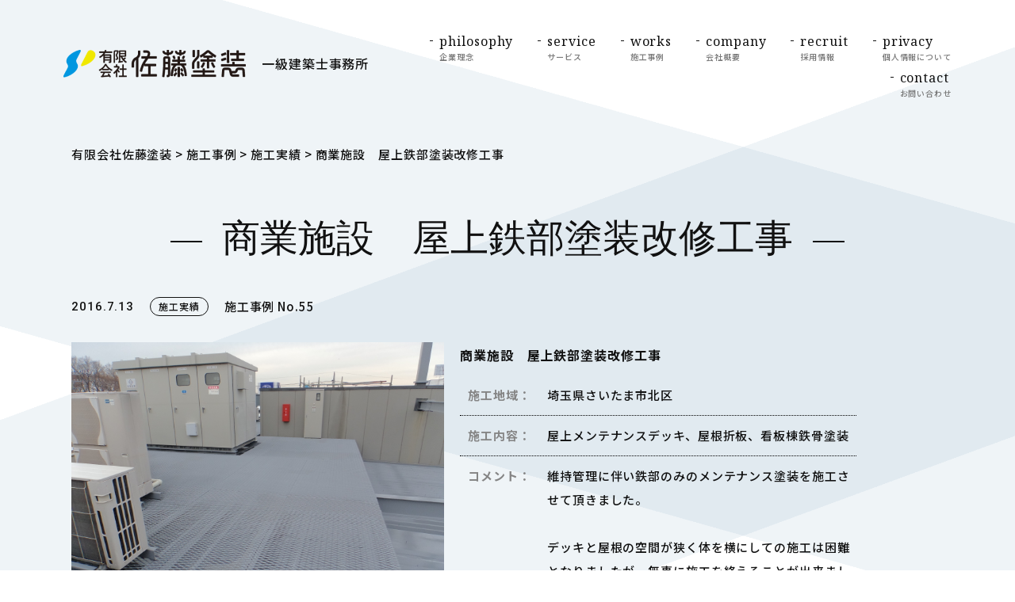

--- FILE ---
content_type: text/html; charset=UTF-8
request_url: https://sato-toso.com/result/916/
body_size: 32202
content:
<!DOCTYPE html>
<html lang="ja">
<head>
	<meta charset="UTF-8">
	<meta name="viewport" content="width=device-width, initial-scale=1.0">
	<meta name="format-detection" content="telephone=no">
	<link href="https://fonts.googleapis.com/css2?family=Noto+Sans+JP:wght@400;500;700&family=Noto+Serif:wght@400;700&family=Roboto:wght@400;500;700&display=swap" rel="stylesheet">
	<link rel="preconnect" href="https://fonts.gstatic.com">
	<link rel="icon" href="https://sato-toso.com/prg/wp-content/themes/sato-toso-new/img/common/favicon.png">

	<!-- others -->
	<link rel="stylesheet" href="https://sato-toso.com/prg/wp-content/themes/sato-toso-new/css/normalize.css">
	<link rel="stylesheet" href="https://sato-toso.com/prg/wp-content/themes/sato-toso-new/css/common.css">
	<link rel="stylesheet" href="https://sato-toso.com/prg/wp-content/themes/sato-toso-new/css/block-editor.css">
				<link rel="stylesheet" href="https://sato-toso.com/prg/wp-content/themes/sato-toso-new/css/single.css">
		
	<title>商業施設 屋上鉄部塗装改修工事 - 埼玉県上尾市 建物に関するトータルサービスを提供する 有限会社佐藤塗装</title>

		<!-- All in One SEO 4.1.3.4 -->
		<link rel="canonical" href="https://sato-toso.com/result/916/" />

		<!-- Analitycs --><script> (function(i,s,o,g,r,a,m){i['GoogleAnalyticsObject']=r;i[r]=i[r]||function(){ (i[r].q=i[r].q||[]).push(arguments)},i[r].l=1*new Date();a=s.createElement(o), m=s.getElementsByTagName(o)[0];a.async=1;a.src=g;m.parentNode.insertBefore(a,m) })(window,document,'script','https://web.archive.org/web/20190820064953/https://www.google-analytics.com/analytics.js','ga');
 ga('create', 'UA-79500117-1', 'auto');　ga('require', 'displayfeatures'); ga('send', 'pageview');
</script><!-- Analitycs -->
		<meta property="og:site_name" content="埼玉県上尾市 建物に関するトータルサービスを提供する 有限会社佐藤塗装 -" />
		<meta property="og:type" content="article" />
		<meta property="og:title" content="商業施設 屋上鉄部塗装改修工事 - 埼玉県上尾市 建物に関するトータルサービスを提供する 有限会社佐藤塗装" />
		<meta property="og:url" content="https://sato-toso.com/result/916/" />
		<meta property="og:image" content="https://sato-toso.com/prg/wp-content/uploads/2021/09/cap.png" />
		<meta property="og:image:secure_url" content="https://sato-toso.com/prg/wp-content/uploads/2021/09/cap.png" />
		<meta property="og:image:width" content="1640" />
		<meta property="og:image:height" content="1176" />
		<meta property="article:published_time" content="2016-07-13T00:04:52Z" />
		<meta property="article:modified_time" content="2016-07-13T00:09:24Z" />
		<meta name="twitter:card" content="summary" />
		<meta name="twitter:domain" content="sato-toso.com" />
		<meta name="twitter:title" content="商業施設 屋上鉄部塗装改修工事 - 埼玉県上尾市 建物に関するトータルサービスを提供する 有限会社佐藤塗装" />
		<meta name="twitter:image" content="https://sato-toso.com/prg/wp-content/uploads/2021/09/cap.png" />
		<script type="application/ld+json" class="aioseo-schema">
			{"@context":"https:\/\/schema.org","@graph":[{"@type":"WebSite","@id":"https:\/\/sato-toso.com\/#website","url":"https:\/\/sato-toso.com\/","name":"\u57fc\u7389\u770c\u4e0a\u5c3e\u5e02 \u5efa\u7269\u306b\u95a2\u3059\u308b\u30c8\u30fc\u30bf\u30eb\u30b5\u30fc\u30d3\u30b9\u3092\u63d0\u4f9b\u3059\u308b \u6709\u9650\u4f1a\u793e\u4f50\u85e4\u5857\u88c5","publisher":{"@id":"https:\/\/sato-toso.com\/#organization"}},{"@type":"Organization","@id":"https:\/\/sato-toso.com\/#organization","name":"\u57fc\u7389\u770c\u4e0a\u5c3e\u5e02\u306e\u5916\u58c1\u5857\u88c5\u3001\u5c4b\u6839\u5857\u88c5\u306e\u5de5\u52d9\u5e97 \u6709\u9650\u4f1a\u793e\u4f50\u85e4\u5857\u88c5","url":"https:\/\/sato-toso.com\/"},{"@type":"BreadcrumbList","@id":"https:\/\/sato-toso.com\/result\/916\/#breadcrumblist","itemListElement":[{"@type":"ListItem","@id":"https:\/\/sato-toso.com\/#listItem","position":"1","item":{"@type":"WebPage","@id":"https:\/\/sato-toso.com\/","name":"\u30db\u30fc\u30e0","description":"About\u4f50\u85e4\u5857\u88c5\u306b\u3064\u3044\u3066 \u4f50\u85e4\u5857\u88c5\u306f\u3001\u662d\u548c62\u5e74\u3001\u753a\u306e\u30da\u30f3\u30ad\u5c4b\u3068\u3057\u3066\u7523\u58f0\u3092\u4e0a\u3052\u307e\u3057\u305f\u3002 \u4e0a\u5c3e\u306b\u4e8b\u52d9\u6240\u3092\u69cb\u3048\u3001\u2026","url":"https:\/\/sato-toso.com\/"},"nextItem":"https:\/\/sato-toso.com\/result\/#listItem"},{"@type":"ListItem","@id":"https:\/\/sato-toso.com\/result\/#listItem","position":"2","item":{"@type":"WebPage","@id":"https:\/\/sato-toso.com\/result\/","name":"\u65bd\u5de5\u5b9f\u7e3e","url":"https:\/\/sato-toso.com\/result\/"},"previousItem":"https:\/\/sato-toso.com\/#listItem"}]},{"@type":"Person","@id":"https:\/\/sato-toso.com\/author\/sato\/#author","url":"https:\/\/sato-toso.com\/author\/sato\/","name":"\u6709\u9650\u4f1a\u793e\u4f50\u85e4\u5857\u88c5","image":{"@type":"ImageObject","@id":"https:\/\/sato-toso.com\/result\/916\/#authorImage","url":"https:\/\/secure.gravatar.com\/avatar\/c8c79839ef2c66995f2ba06da25b4732?s=96&d=mm&r=g","width":"96","height":"96","caption":"\u6709\u9650\u4f1a\u793e\u4f50\u85e4\u5857\u88c5"}},{"@type":"WebPage","@id":"https:\/\/sato-toso.com\/result\/916\/#webpage","url":"https:\/\/sato-toso.com\/result\/916\/","name":"\u5546\u696d\u65bd\u8a2d \u5c4b\u4e0a\u9244\u90e8\u5857\u88c5\u6539\u4fee\u5de5\u4e8b - \u57fc\u7389\u770c\u4e0a\u5c3e\u5e02 \u5efa\u7269\u306b\u95a2\u3059\u308b\u30c8\u30fc\u30bf\u30eb\u30b5\u30fc\u30d3\u30b9\u3092\u63d0\u4f9b\u3059\u308b \u6709\u9650\u4f1a\u793e\u4f50\u85e4\u5857\u88c5","inLanguage":"ja","isPartOf":{"@id":"https:\/\/sato-toso.com\/#website"},"breadcrumb":{"@id":"https:\/\/sato-toso.com\/result\/916\/#breadcrumblist"},"author":"https:\/\/sato-toso.com\/author\/sato\/#author","creator":"https:\/\/sato-toso.com\/author\/sato\/#author","image":{"@type":"ImageObject","@id":"https:\/\/sato-toso.com\/#mainImage","url":"https:\/\/sato-toso.com\/prg\/wp-content\/uploads\/2016\/07\/DSC03372.jpg","width":"2592","height":"1944"},"primaryImageOfPage":{"@id":"https:\/\/sato-toso.com\/result\/916\/#mainImage"},"datePublished":"2016-07-13T00:04:52+09:00","dateModified":"2016-07-13T00:09:24+09:00"},{"@type":"BlogPosting","@id":"https:\/\/sato-toso.com\/result\/916\/#blogposting","name":"\u5546\u696d\u65bd\u8a2d \u5c4b\u4e0a\u9244\u90e8\u5857\u88c5\u6539\u4fee\u5de5\u4e8b - \u57fc\u7389\u770c\u4e0a\u5c3e\u5e02 \u5efa\u7269\u306b\u95a2\u3059\u308b\u30c8\u30fc\u30bf\u30eb\u30b5\u30fc\u30d3\u30b9\u3092\u63d0\u4f9b\u3059\u308b \u6709\u9650\u4f1a\u793e\u4f50\u85e4\u5857\u88c5","headline":"\u5546\u696d\u65bd\u8a2d\u3000\u5c4b\u4e0a\u9244\u90e8\u5857\u88c5\u6539\u4fee\u5de5\u4e8b","author":{"@id":"https:\/\/sato-toso.com\/author\/sato\/#author"},"publisher":{"@id":"https:\/\/sato-toso.com\/#organization"},"datePublished":"2016-07-13T00:04:52+09:00","dateModified":"2016-07-13T00:09:24+09:00","articleSection":"\u65bd\u5de5\u5b9f\u7e3e","mainEntityOfPage":{"@id":"https:\/\/sato-toso.com\/result\/916\/#webpage"},"isPartOf":{"@id":"https:\/\/sato-toso.com\/result\/916\/#webpage"},"image":{"@type":"ImageObject","@id":"https:\/\/sato-toso.com\/#articleImage","url":"https:\/\/sato-toso.com\/prg\/wp-content\/uploads\/2016\/07\/DSC03372.jpg","width":"2592","height":"1944"}}]}
		</script>
		<!-- All in One SEO -->

<link rel='dns-prefetch' href='//www.google.com' />
<link rel='dns-prefetch' href='//s.w.org' />
<link rel="alternate" type="application/rss+xml" title="埼玉県上尾市 建物に関するトータルサービスを提供する 有限会社佐藤塗装 &raquo; 商業施設　屋上鉄部塗装改修工事 のコメントのフィード" href="https://sato-toso.com/result/916/feed/" />
<link rel='stylesheet' id='wp-block-library-css'  href='https://sato-toso.com/prg/wp-includes/css/dist/block-library/style.min.css?ver=5.8.12' type='text/css' media='all' />
<link rel='stylesheet' id='contact-form-7-css'  href='https://sato-toso.com/prg/wp-content/plugins/contact-form-7/includes/css/styles.css?ver=5.4.2' type='text/css' media='all' />
<link rel='stylesheet' id='contact-form-7-confirm-css'  href='https://sato-toso.com/prg/wp-content/plugins/contact-form-7-add-confirm/includes/css/styles.css?ver=5.1' type='text/css' media='all' />
<link rel='stylesheet' id='wp-pagenavi-css'  href='https://sato-toso.com/prg/wp-content/plugins/wp-pagenavi/pagenavi-css.css?ver=2.70' type='text/css' media='all' />
<link rel='stylesheet' id='jquery.lightbox.min.css-css'  href='https://sato-toso.com/prg/wp-content/plugins/wp-jquery-lightbox/styles/lightbox.min.css?ver=1.4.8.2' type='text/css' media='all' />
<script type='text/javascript' src='https://sato-toso.com/prg/wp-includes/js/jquery/jquery.min.js?ver=3.6.0' id='jquery-core-js'></script>
<script type='text/javascript' src='https://sato-toso.com/prg/wp-includes/js/jquery/jquery-migrate.min.js?ver=3.3.2' id='jquery-migrate-js'></script>
<link rel="https://api.w.org/" href="https://sato-toso.com/wp-json/" /><link rel="alternate" type="application/json" href="https://sato-toso.com/wp-json/wp/v2/posts/916" /><link rel="EditURI" type="application/rsd+xml" title="RSD" href="https://sato-toso.com/prg/xmlrpc.php?rsd" />
<link rel="wlwmanifest" type="application/wlwmanifest+xml" href="https://sato-toso.com/prg/wp-includes/wlwmanifest.xml" /> 
<link rel='shortlink' href='https://sato-toso.com/?p=916' />
<link rel="alternate" type="application/json+oembed" href="https://sato-toso.com/wp-json/oembed/1.0/embed?url=https%3A%2F%2Fsato-toso.com%2Fresult%2F916%2F" />
<link rel="alternate" type="text/xml+oembed" href="https://sato-toso.com/wp-json/oembed/1.0/embed?url=https%3A%2F%2Fsato-toso.com%2Fresult%2F916%2F&#038;format=xml" />

        <script type="text/javascript">
            var jQueryMigrateHelperHasSentDowngrade = false;

			window.onerror = function( msg, url, line, col, error ) {
				// Break out early, do not processing if a downgrade reqeust was already sent.
				if ( jQueryMigrateHelperHasSentDowngrade ) {
					return true;
                }

				var xhr = new XMLHttpRequest();
				var nonce = '181604c27c';
				var jQueryFunctions = [
					'andSelf',
					'browser',
					'live',
					'boxModel',
					'support.boxModel',
					'size',
					'swap',
					'clean',
					'sub',
                ];
				var match_pattern = /\)\.(.+?) is not a function/;
                var erroredFunction = msg.match( match_pattern );

                // If there was no matching functions, do not try to downgrade.
                if ( typeof erroredFunction !== 'object' || typeof erroredFunction[1] === "undefined" || -1 === jQueryFunctions.indexOf( erroredFunction[1] ) ) {
                    return true;
                }

                // Set that we've now attempted a downgrade request.
                jQueryMigrateHelperHasSentDowngrade = true;

				xhr.open( 'POST', 'https://sato-toso.com/prg/wp-admin/admin-ajax.php' );
				xhr.setRequestHeader( 'Content-Type', 'application/x-www-form-urlencoded' );
				xhr.onload = function () {
					var response,
                        reload = false;

					if ( 200 === xhr.status ) {
                        try {
                        	response = JSON.parse( xhr.response );

                        	reload = response.data.reload;
                        } catch ( e ) {
                        	reload = false;
                        }
                    }

					// Automatically reload the page if a deprecation caused an automatic downgrade, ensure visitors get the best possible experience.
					if ( reload ) {
						location.reload();
                    }
				};

				xhr.send( encodeURI( 'action=jquery-migrate-downgrade-version&_wpnonce=' + nonce ) );

				// Suppress error alerts in older browsers
				return true;
			}
        </script>

		</head><body class="page">
		<header class="l-header">
		<h1 class="l-header__tit"><a href="https://sato-toso.com/"><img src="https://sato-toso.com/prg/wp-content/themes/sato-toso-new/img/common/logo01.png" alt="有限会社佐藤塗装"> 一級建築士事務所</a></h1>
		<nav class="l-nav js-nav">
			<div class="l-nav-inner">
				<ul class="l-nav-list">
					<li class="l-nav-list__item"><a href="https://sato-toso.com/philosophy/"><span class="l-nav-list__en f-en">philosophy</span>企業理念</a></li>
					<li class="l-nav-list__item"><a href="https://sato-toso.com/service/"><span class="l-nav-list__en f-en">service</span>サービス</a></li>
					<li class="l-nav-list__item"><a href="https://sato-toso.com/works/"><span class="l-nav-list__en f-en">works</span>施工事例</a></li>
					<li class="l-nav-list__item"><a href="https://sato-toso.com/company/"><span class="l-nav-list__en f-en">company</span>会社概要</a></li>
					<li class="l-nav-list__item"><a href="https://sato-toso.com/recruit/"><span class="l-nav-list__en f-en">recruit</span>採用情報</a></li>
					<!-- <li class="l-nav-list__item"><a href="https://sato-toso.com/project/"><span class="l-nav-list__en f-en">project</span>あんしん応援<br>プロジェクト</a></li> -->
					<li class="l-nav-list__item"><a href="https://sato-toso.com/policy/"><span class="l-nav-list__en f-en">privacy</span>個人情報について</a></li>
					<li class="l-nav-list__item"><a href="https://sato-toso.com/contact/"><span class="l-nav-list__en f-en">contact</span>お問い合わせ</a></li>
				</ul>
			</div>
		</nav>
		<div class="l-navBtn js-nav-btn sp"><span></span><span></span><span></span></div>
	</header>
	<!-- /.l-header -->

	<div class="l-contents">
		<div class="p-mv">
			<div class="breadcrumbs single" typeof="BreadcrumbList" vocab="http://schema.org/">
				<!-- Breadcrumb NavXT 6.6.0 -->
<span property="itemListElement" typeof="ListItem"><a property="item" typeof="WebPage" title="Go to 埼玉県上尾市 建物に関するトータルサービスを提供する 有限会社佐藤塗装." href="https://sato-toso.com" class="home" ><span property="name">有限会社佐藤塗装</span></a><meta property="position" content="1"></span> &gt; <span property="itemListElement" typeof="ListItem"><a property="item" typeof="WebPage" title="Go to 施工事例." href="https://sato-toso.com/works/" class="post-root post post-post" ><span property="name">施工事例</span></a><meta property="position" content="2"></span> &gt; <span property="itemListElement" typeof="ListItem"><a property="item" typeof="WebPage" title="Go to the 施工実績 category archives." href="https://sato-toso.com/result/" class="taxonomy category" ><span property="name">施工実績</span></a><meta property="position" content="3"></span> &gt; <span property="itemListElement" typeof="ListItem"><span property="name" class="post post-post current-item">商業施設　屋上鉄部塗装改修工事</span><meta property="url" content="https://sato-toso.com/result/916/"><meta property="position" content="4"></span>			</div>
			<!-- /.breadcrumbs -->
			<div class="p-mv-inner">

										<h1 class="p-mv__tit"><span class="p-mv__tit__en f-en">商業施設　屋上鉄部塗装改修工事</span></h1>
						

				</div>
			</div>
			<main class="l-main">
				<div class="p-blog-info">
					<p class="p-blog-info__date f-roboto">2016.7.13</p>
										<p class="p-blog-info__tag"><a href="https://sato-toso.com/result/">施工実績</a></p>
											<p class="p-blog-info__construction-example-num">施工事例 No.55</p>
									</div>
				
					<div class="box result">
												

							<div class="result-single-left">
																	<a class="opacity" href="https://sato-toso.com/prg/wp-content/uploads/2016/07/DSC03372.jpg" rel="lightbox[1]"><img src="https://sato-toso.com/prg/wp-content/uploads/2016/07/DSC03372.jpg" alt="商業施設　屋上鉄部塗装改修工事" /></a>
															</div>
							<div class="result-single-right">
								<div class="result-title">商業施設　屋上鉄部塗装改修工事</div>
								<ul class="result-column no-border">
									<li class="column-title">施工地域：</li>
									<li class="column-text">埼玉県さいたま市北区</li>
									<br class="last" />
								</ul>
								<ul class="result-column">
									<li class="column-title">施工内容：</li>
									<li class="column-text">屋上メンテナンスデッキ、屋根折板、看板棟鉄骨塗装</li>
									<br class="last" />
								</ul>
								<ul class="result-column">
									<li class="column-title">コメント：</li>
									<li class="column-text">維持管理に伴い鉄部のみのメンテナンス塗装を施工させて頂きました。<br />
<br />
デッキと屋根の空間が狭く体を横にしての施工は困難となりましたが、無事に施工を終えることが出来ました。</li>
									<br class="last" />
								</ul>
							</div>
							<br class="last" />

							<div class="photo-area">
																		<div class="other-photo">
											<a class="opacity" href="https://sato-toso.com/prg/wp-content/uploads/2016/07/IMG_0065.jpg" rel="lightbox[1]"><img src="https://sato-toso.com/prg/wp-content/uploads/2016/07/IMG_0065.jpg" /></a>
										</div>
																				<div class="other-photo">
											<a class="opacity" href="https://sato-toso.com/prg/wp-content/uploads/2016/07/IMG_0137.jpg" rel="lightbox[1]"><img src="https://sato-toso.com/prg/wp-content/uploads/2016/07/IMG_0137.jpg" /></a>
										</div>
																				<div class="other-photo">
											<a class="opacity" href="https://sato-toso.com/prg/wp-content/uploads/2016/07/IMG_0061.jpg" rel="lightbox[1]"><img src="https://sato-toso.com/prg/wp-content/uploads/2016/07/IMG_0061.jpg" /></a>
										</div>
																				<div class="other-photo">
											<a class="opacity" href="https://sato-toso.com/prg/wp-content/uploads/2016/07/IMG_0138.jpg" rel="lightbox[1]"><img src="https://sato-toso.com/prg/wp-content/uploads/2016/07/IMG_0138.jpg" /></a>
										</div>
																				<div class="other-photo">
											<a class="opacity" href="https://sato-toso.com/prg/wp-content/uploads/2016/07/IMG_0067.jpg" rel="lightbox[1]"><img src="https://sato-toso.com/prg/wp-content/uploads/2016/07/IMG_0067.jpg" /></a>
										</div>
																				<div class="other-photo">
											<a class="opacity" href="https://sato-toso.com/prg/wp-content/uploads/2016/07/DSC03374.jpg" rel="lightbox[1]"><img src="https://sato-toso.com/prg/wp-content/uploads/2016/07/DSC03374.jpg" /></a>
										</div>
																				<div class="other-photo">
											<a class="opacity" href="https://sato-toso.com/prg/wp-content/uploads/2016/07/DSC03365.jpg" rel="lightbox[1]"><img src="https://sato-toso.com/prg/wp-content/uploads/2016/07/DSC03365.jpg" /></a>
										</div>
																		<br class="last" />

							</div>
											</div>
					<div class="block-editor">
											</div>
				
			</div>
			<section class="p-topics01">
	<h2 class="p-topics01__tit c-tit01"><span class="c-tit01__en">Topics</span>トピックス</h2>
	<ul class="p-archive01">
					
				
				<li class="p-archive01__item">
					<a href="https://sato-toso.com/result/7832/" class="c-hover01">

														<p class="common-blog-news__item__num">施工事例 No.150</p>
														<div class="p-archive01-imgBox">
								<img width="291" height="194" src="https://sato-toso.com/prg/wp-content/uploads/2022/05/a1f0b07780265035f8debac7c6f06d86-291x194.jpg" class="c-hover01__img wp-post-image" alt="" loading="lazy" />							</div>
							<div class="p-archive01-txtBox">
								<div class="common-blog-news__item__category">施工実績</div>
								<p class="p-archive01__date f-roboto">2022.5.14</p>
								<p class="p-archive01__tit">商業施設　フロントサッシ修理</p>
							</div>
							<div class="p-archive01-btn c-btn01"><span class="p-archive01-btn-in c-btn01-in">詳細を見る<span class="p-archive01-btn__arrow c-btn01__arrow"></span></span></div>
						</a>
					</li>
				
				
				<li class="p-archive01__item">
					<a href="https://sato-toso.com/result/9499/" class="c-hover01">

														<p class="common-blog-news__item__num">施工事例 No.156</p>
														<div class="p-archive01-imgBox">
								<img width="291" height="194" src="https://sato-toso.com/prg/wp-content/uploads/2023/07/IMG_2168-291x194.jpg" class="c-hover01__img wp-post-image" alt="" loading="lazy" />							</div>
							<div class="p-archive01-txtBox">
								<div class="common-blog-news__item__category">施工実績</div>
								<p class="p-archive01__date f-roboto">2023.7.26</p>
								<p class="p-archive01__tit">防水工事　 塩ビシート機械的固定工法</p>
							</div>
							<div class="p-archive01-btn c-btn01"><span class="p-archive01-btn-in c-btn01-in">詳細を見る<span class="p-archive01-btn__arrow c-btn01__arrow"></span></span></div>
						</a>
					</li>
				
				
				<li class="p-archive01__item">
					<a href="https://sato-toso.com/result/9452/" class="c-hover01">

														<p class="common-blog-news__item__num">施工事例 No.155</p>
														<div class="p-archive01-imgBox">
								<img width="291" height="194" src="https://sato-toso.com/prg/wp-content/uploads/2023/07/S__38314000-291x194.jpg" class="c-hover01__img wp-post-image" alt="" loading="lazy" />							</div>
							<div class="p-archive01-txtBox">
								<div class="common-blog-news__item__category">施工実績</div>
								<p class="p-archive01__date f-roboto">2023.7.26</p>
								<p class="p-archive01__tit">戸建て住宅　塗装工事</p>
							</div>
							<div class="p-archive01-btn c-btn01"><span class="p-archive01-btn-in c-btn01-in">詳細を見る<span class="p-archive01-btn__arrow c-btn01__arrow"></span></span></div>
						</a>
					</li>
				
				
				<li class="p-archive01__item">
					<a href="https://sato-toso.com/result/9490/" class="c-hover01">

														<p class="common-blog-news__item__num">施工事例 No.154</p>
														<div class="p-archive01-imgBox">
								<img width="291" height="194" src="https://sato-toso.com/prg/wp-content/uploads/2023/07/IMG_8748-291x194.jpg" class="c-hover01__img wp-post-image" alt="" loading="lazy" />							</div>
							<div class="p-archive01-txtBox">
								<div class="common-blog-news__item__category">施工実績</div>
								<p class="p-archive01__date f-roboto">2023.6.30</p>
								<p class="p-archive01__tit">工業施設　塗装工事</p>
							</div>
							<div class="p-archive01-btn c-btn01"><span class="p-archive01-btn-in c-btn01-in">詳細を見る<span class="p-archive01-btn__arrow c-btn01__arrow"></span></span></div>
						</a>
					</li>
				
				
				<li class="p-archive01__item">
					<a href="https://sato-toso.com/result/9457/" class="c-hover01">

														<p class="common-blog-news__item__num">施工事例 No.153</p>
														<div class="p-archive01-imgBox">
								<img width="291" height="194" src="https://sato-toso.com/prg/wp-content/uploads/2023/07/IMG_7684-291x194.jpg" class="c-hover01__img wp-post-image" alt="" loading="lazy" />							</div>
							<div class="p-archive01-txtBox">
								<div class="common-blog-news__item__category">施工実績</div>
								<p class="p-archive01__date f-roboto">2023.5.20</p>
								<p class="p-archive01__tit">内装工事　天井設置工事</p>
							</div>
							<div class="p-archive01-btn c-btn01"><span class="p-archive01-btn-in c-btn01-in">詳細を見る<span class="p-archive01-btn__arrow c-btn01__arrow"></span></span></div>
						</a>
					</li>
									</ul>
	</section>
	<!-- .p-topics01 -->
						<section class="commonCsr" style="display:none;">
				<div class="commonCsr-inner c-inner01">
					<h2 class="commonCsr__tit c-tit01"><span class="c-tit01__en">CSR</span>CSR活動</h2>
					<div class="commonCsr-imgBox f-yugothic">
						<div class="commonCsr-imgBox-txtBox">
							<p class="commonCsr-imgBox__tit">あんしん応援<br>
							プロジェクト</p>
							<p class="commonCsr-imgBox__lead">子どもたちが過ごす空間の<br>
							ウイルスゼロを目指します</p>
						</div>
						<img src="https://sato-toso.com/prg/wp-content/themes/sato-toso-new/img/common/img_csr01.jpg" alt="">
					</div>
					<section class="commonCsr-content">
						<h3 class="commonCsr-content__tit">あんしん応援プロジェクト<span class="commonCsr-content__tit__en f-en">Project</span></h3>
						<p class="commonCsr-content__txt">私たちは、ウイルスやカビなどの細菌が発生しにくい塗装技術で、子供たちが安心して活躍できる環境造りを応援します。</p>
						<div class="commonCsr-content-btn c-btn01"><a href="https://sato-toso.com/project/" class="c-btn01-in">あんしん応援プロジェクト<span class="c-btn01__arrow"></span></a></div>
					</section>
				</div>
				<p class="commonCsr-bgTxt f-en">CSR</p>
			</section>
			<!-- .homeCsr -->
			<div class="commonLink">
	<div class="commonLink__item">
		<a href="https://sato-toso.com/recruit/">
			<div class="commonLink-txtBox">
				<div class="commonLink-txtBox-in">
					<p class="commonLink__en f-en">Recruit</p>
					<p class="commonLink__tit">採用情報</p>
				</div>
			</div>
			<img src="https://sato-toso.com/prg/wp-content/themes/sato-toso-new/img/common/img_link01.jpg" alt="">
		</a>
	</div>
	<div class="commonLink__item">
		<a href="https://sato-toso.com/company/">
			<div class="commonLink-txtBox">
				<div class="commonLink-txtBox-in">
					<p class="commonLink__en f-en">Company</p>
					<p class="commonLink__tit">会社案内</p>
				</div>
			</div>
			<img src="https://sato-toso.com/prg/wp-content/themes/sato-toso-new/img/common/img_link02-a.jpg" alt="">
		</a>
	</div>
</div>
<!-- .homeLink -->			<section class="p-cv01">
	<h2 class="p-cv01__tit c-tit01"><span class="p-cv01__tit__en c-tit01__en">Contact</span>お問い合わせ</h2>
	<p class="p-cv01__lead">お見積もり・ご質問など、お気軽にお問い合わせください。</p>
	<div class="p-cv01-btns">
		<div class="p-cv01-btn p-cv01-tel">
			<p class="p-cv01-tel__tit">TEL</p>
			<p class="p-cv01-tel__num f-roboto"><a href="tel:0486578820">048-657-8820</a></p>
			<p class="p-cv01-tel__time">営業時間 9:00-18:00</p>
		</div>
		<div class="p-cv01-btn p-cv01-mail"><a href="https://sato-toso.com/contact/">メールフォームはこちら</a></div>
	</div>
</section>
<!-- .p-cv01 -->		</main><!-- /.l-main -->
	</div><!-- /.l-contents -->


	
	<footer class="l-footer">
		<div class="pagetop js-pagetop"><a href="#top"><img src="https://sato-toso.com/prg/wp-content/themes/sato-toso-new/img/common/ico_arrow01.png" alt="TOP"></a></div>
		<div class="l-footer-inner">
			<ul class="l-footer-nav">
				<li class="l-footer-nav__item"><a href="https://sato-toso.com/"><span class="l-footer-nav__en f-en">Top</span>トップページ</a></li>
				<li class="l-footer-nav__item"><a href="https://sato-toso.com/philosophy/"><span class="l-footer-nav__en f-en">philosophy</span>企業理念</a></li>
				<li class="l-footer-nav__item l-footer-nav-family">
					<a href="https://sato-toso.com/service/" class="l-footer-nav-family-parent"><span class="l-footer-nav__en f-en">service</span>サービス</a>
					<ul class="l-footer-nav-family-child">
						<li class="l-footer-nav-family-child__item"><a href="https://sato-toso.com/service/construct/">施工</a></li>
						<li class="l-footer-nav-family-child__item"><a href="https://sato-toso.com/service/repair/">修繕・緊急対応</a></li>
						<li class="l-footer-nav-family-child__item"><a href="https://sato-toso.com/service/maintenance/">維持管理</a></li>
					</ul>
				</li>
				<li class="l-footer-nav__item"><a href="https://sato-toso.com/works/"><span class="l-footer-nav__en f-en">works</span>施工事例</a></li>
				<li class="l-footer-nav__item"><a href="https://sato-toso.com/company/"><span class="l-footer-nav__en f-en">company</span>会社概要</a></li>
				<li class="l-footer-nav__item"><a href="https://sato-toso.com/recruit/"><span class="l-footer-nav__en f-en">recruit</span>採用情報</a></li>
				<!-- <li class="l-footer-nav__item"><a href="https://sato-toso.com/project/"><span class="l-footer-nav__en f-en">project</span>あんしん応援<br>プロジェクト</a></li> -->
				<li class="l-footer-nav__item"><a href="https://sato-toso.com/policy/"><span class="l-footer-nav__en f-en">privacy</span>個人情報について</a></li>
				<li class="l-footer-nav__item"><a href="https://sato-toso.com/contact/"><span class="l-footer-nav__en f-en">contact</span>お問い合わせ</a></li>
			</ul>
			<div class="l-footer-info">
				<div class="l-footer-info-logo"><a href="https://sato-toso.com/"><img src="https://sato-toso.com/prg/wp-content/themes/sato-toso-new/img/common/logo02.png" alt="有限会社佐藤塗装">一級建築士事務所</a></div>
				<p class="l-footer-info__txt">埼玉県上尾市領家 115-36<br>
				Tel:048-657-8820  FAX:048-657-8821<br>
				営業時間 9:00-18:00</p>
			</div>
		</div>
		<p class="l-footer__copyright">&copy; 2018 有限会社佐藤塗装</p>
	<script type='text/javascript' src='https://sato-toso.com/prg/wp-includes/js/dist/vendor/regenerator-runtime.min.js?ver=0.13.7' id='regenerator-runtime-js'></script>
<script type='text/javascript' src='https://sato-toso.com/prg/wp-includes/js/dist/vendor/wp-polyfill.min.js?ver=3.15.0' id='wp-polyfill-js'></script>
<script type='text/javascript' id='contact-form-7-js-extra'>
/* <![CDATA[ */
var wpcf7 = {"api":{"root":"https:\/\/sato-toso.com\/wp-json\/","namespace":"contact-form-7\/v1"}};
/* ]]> */
</script>
<script type='text/javascript' src='https://sato-toso.com/prg/wp-content/plugins/contact-form-7/includes/js/index.js?ver=5.4.2' id='contact-form-7-js'></script>
<script type='text/javascript' src='https://sato-toso.com/prg/wp-includes/js/jquery/jquery.form.min.js?ver=4.3.0' id='jquery-form-js'></script>
<script type='text/javascript' src='https://sato-toso.com/prg/wp-content/plugins/contact-form-7-add-confirm/includes/js/scripts.js?ver=5.1' id='contact-form-7-confirm-js'></script>
<script type='text/javascript' src='https://www.google.com/recaptcha/api.js?render=6LfhSFQeAAAAAENKlqepfEzWavrJ5nO5GLlcF9k1&#038;ver=3.0' id='google-recaptcha-js'></script>
<script type='text/javascript' id='wpcf7-recaptcha-js-extra'>
/* <![CDATA[ */
var wpcf7_recaptcha = {"sitekey":"6LfhSFQeAAAAAENKlqepfEzWavrJ5nO5GLlcF9k1","actions":{"homepage":"homepage","contactform":"contactform"}};
/* ]]> */
</script>
<script type='text/javascript' src='https://sato-toso.com/prg/wp-content/plugins/contact-form-7/modules/recaptcha/index.js?ver=5.4.2' id='wpcf7-recaptcha-js'></script>
<script type='text/javascript' src='https://sato-toso.com/prg/wp-content/plugins/wp-jquery-lightbox/jquery.touchwipe.min.js?ver=1.4.8.2' id='wp-jquery-lightbox-swipe-js'></script>
<script type='text/javascript' id='wp-jquery-lightbox-js-extra'>
/* <![CDATA[ */
var JQLBSettings = {"showTitle":"1","showCaption":"1","showNumbers":"1","fitToScreen":"1","resizeSpeed":"400","showDownload":"0","navbarOnTop":"0","marginSize":"100","slideshowSpeed":"4000","prevLinkTitle":"\u524d\u306e\u753b\u50cf","nextLinkTitle":"\u6b21\u306e\u753b\u50cf","closeTitle":"\u30ae\u30e3\u30e9\u30ea\u30fc\u3092\u9589\u3058\u308b","image":"\u753b\u50cf ","of":"\u306e","download":"\u30c0\u30a6\u30f3\u30ed\u30fc\u30c9","pause":"(\u30b9\u30e9\u30a4\u30c9\u30b7\u30e7\u30fc\u3092\u505c\u6b62\u3059\u308b)","play":"(\u30b9\u30e9\u30a4\u30c9\u30b7\u30e7\u30fc\u3092\u518d\u751f\u3059\u308b)"};
/* ]]> */
</script>
<script type='text/javascript' src='https://sato-toso.com/prg/wp-content/plugins/wp-jquery-lightbox/jquery.lightbox.min.js?ver=1.4.8.2' id='wp-jquery-lightbox-js'></script>
<script type='text/javascript' src='https://sato-toso.com/prg/wp-includes/js/wp-embed.min.js?ver=5.8.12' id='wp-embed-js'></script>
	</footer>
	<!-- /.footer -->
<!-- 
	<script src="https://sato-toso.com/prg/wp-content/themes/sato-toso-new/js/jquery-3.4.1.min.js"></script> -->
	<script src="https://sato-toso.com/prg/wp-content/themes/sato-toso-new/js/common.js"></script>
	
</body>
</html>


--- FILE ---
content_type: text/html; charset=utf-8
request_url: https://www.google.com/recaptcha/api2/anchor?ar=1&k=6LfhSFQeAAAAAENKlqepfEzWavrJ5nO5GLlcF9k1&co=aHR0cHM6Ly9zYXRvLXRvc28uY29tOjQ0Mw..&hl=en&v=TkacYOdEJbdB_JjX802TMer9&size=invisible&anchor-ms=20000&execute-ms=15000&cb=ur87lnek5loo
body_size: 45461
content:
<!DOCTYPE HTML><html dir="ltr" lang="en"><head><meta http-equiv="Content-Type" content="text/html; charset=UTF-8">
<meta http-equiv="X-UA-Compatible" content="IE=edge">
<title>reCAPTCHA</title>
<style type="text/css">
/* cyrillic-ext */
@font-face {
  font-family: 'Roboto';
  font-style: normal;
  font-weight: 400;
  src: url(//fonts.gstatic.com/s/roboto/v18/KFOmCnqEu92Fr1Mu72xKKTU1Kvnz.woff2) format('woff2');
  unicode-range: U+0460-052F, U+1C80-1C8A, U+20B4, U+2DE0-2DFF, U+A640-A69F, U+FE2E-FE2F;
}
/* cyrillic */
@font-face {
  font-family: 'Roboto';
  font-style: normal;
  font-weight: 400;
  src: url(//fonts.gstatic.com/s/roboto/v18/KFOmCnqEu92Fr1Mu5mxKKTU1Kvnz.woff2) format('woff2');
  unicode-range: U+0301, U+0400-045F, U+0490-0491, U+04B0-04B1, U+2116;
}
/* greek-ext */
@font-face {
  font-family: 'Roboto';
  font-style: normal;
  font-weight: 400;
  src: url(//fonts.gstatic.com/s/roboto/v18/KFOmCnqEu92Fr1Mu7mxKKTU1Kvnz.woff2) format('woff2');
  unicode-range: U+1F00-1FFF;
}
/* greek */
@font-face {
  font-family: 'Roboto';
  font-style: normal;
  font-weight: 400;
  src: url(//fonts.gstatic.com/s/roboto/v18/KFOmCnqEu92Fr1Mu4WxKKTU1Kvnz.woff2) format('woff2');
  unicode-range: U+0370-0377, U+037A-037F, U+0384-038A, U+038C, U+038E-03A1, U+03A3-03FF;
}
/* vietnamese */
@font-face {
  font-family: 'Roboto';
  font-style: normal;
  font-weight: 400;
  src: url(//fonts.gstatic.com/s/roboto/v18/KFOmCnqEu92Fr1Mu7WxKKTU1Kvnz.woff2) format('woff2');
  unicode-range: U+0102-0103, U+0110-0111, U+0128-0129, U+0168-0169, U+01A0-01A1, U+01AF-01B0, U+0300-0301, U+0303-0304, U+0308-0309, U+0323, U+0329, U+1EA0-1EF9, U+20AB;
}
/* latin-ext */
@font-face {
  font-family: 'Roboto';
  font-style: normal;
  font-weight: 400;
  src: url(//fonts.gstatic.com/s/roboto/v18/KFOmCnqEu92Fr1Mu7GxKKTU1Kvnz.woff2) format('woff2');
  unicode-range: U+0100-02BA, U+02BD-02C5, U+02C7-02CC, U+02CE-02D7, U+02DD-02FF, U+0304, U+0308, U+0329, U+1D00-1DBF, U+1E00-1E9F, U+1EF2-1EFF, U+2020, U+20A0-20AB, U+20AD-20C0, U+2113, U+2C60-2C7F, U+A720-A7FF;
}
/* latin */
@font-face {
  font-family: 'Roboto';
  font-style: normal;
  font-weight: 400;
  src: url(//fonts.gstatic.com/s/roboto/v18/KFOmCnqEu92Fr1Mu4mxKKTU1Kg.woff2) format('woff2');
  unicode-range: U+0000-00FF, U+0131, U+0152-0153, U+02BB-02BC, U+02C6, U+02DA, U+02DC, U+0304, U+0308, U+0329, U+2000-206F, U+20AC, U+2122, U+2191, U+2193, U+2212, U+2215, U+FEFF, U+FFFD;
}
/* cyrillic-ext */
@font-face {
  font-family: 'Roboto';
  font-style: normal;
  font-weight: 500;
  src: url(//fonts.gstatic.com/s/roboto/v18/KFOlCnqEu92Fr1MmEU9fCRc4AMP6lbBP.woff2) format('woff2');
  unicode-range: U+0460-052F, U+1C80-1C8A, U+20B4, U+2DE0-2DFF, U+A640-A69F, U+FE2E-FE2F;
}
/* cyrillic */
@font-face {
  font-family: 'Roboto';
  font-style: normal;
  font-weight: 500;
  src: url(//fonts.gstatic.com/s/roboto/v18/KFOlCnqEu92Fr1MmEU9fABc4AMP6lbBP.woff2) format('woff2');
  unicode-range: U+0301, U+0400-045F, U+0490-0491, U+04B0-04B1, U+2116;
}
/* greek-ext */
@font-face {
  font-family: 'Roboto';
  font-style: normal;
  font-weight: 500;
  src: url(//fonts.gstatic.com/s/roboto/v18/KFOlCnqEu92Fr1MmEU9fCBc4AMP6lbBP.woff2) format('woff2');
  unicode-range: U+1F00-1FFF;
}
/* greek */
@font-face {
  font-family: 'Roboto';
  font-style: normal;
  font-weight: 500;
  src: url(//fonts.gstatic.com/s/roboto/v18/KFOlCnqEu92Fr1MmEU9fBxc4AMP6lbBP.woff2) format('woff2');
  unicode-range: U+0370-0377, U+037A-037F, U+0384-038A, U+038C, U+038E-03A1, U+03A3-03FF;
}
/* vietnamese */
@font-face {
  font-family: 'Roboto';
  font-style: normal;
  font-weight: 500;
  src: url(//fonts.gstatic.com/s/roboto/v18/KFOlCnqEu92Fr1MmEU9fCxc4AMP6lbBP.woff2) format('woff2');
  unicode-range: U+0102-0103, U+0110-0111, U+0128-0129, U+0168-0169, U+01A0-01A1, U+01AF-01B0, U+0300-0301, U+0303-0304, U+0308-0309, U+0323, U+0329, U+1EA0-1EF9, U+20AB;
}
/* latin-ext */
@font-face {
  font-family: 'Roboto';
  font-style: normal;
  font-weight: 500;
  src: url(//fonts.gstatic.com/s/roboto/v18/KFOlCnqEu92Fr1MmEU9fChc4AMP6lbBP.woff2) format('woff2');
  unicode-range: U+0100-02BA, U+02BD-02C5, U+02C7-02CC, U+02CE-02D7, U+02DD-02FF, U+0304, U+0308, U+0329, U+1D00-1DBF, U+1E00-1E9F, U+1EF2-1EFF, U+2020, U+20A0-20AB, U+20AD-20C0, U+2113, U+2C60-2C7F, U+A720-A7FF;
}
/* latin */
@font-face {
  font-family: 'Roboto';
  font-style: normal;
  font-weight: 500;
  src: url(//fonts.gstatic.com/s/roboto/v18/KFOlCnqEu92Fr1MmEU9fBBc4AMP6lQ.woff2) format('woff2');
  unicode-range: U+0000-00FF, U+0131, U+0152-0153, U+02BB-02BC, U+02C6, U+02DA, U+02DC, U+0304, U+0308, U+0329, U+2000-206F, U+20AC, U+2122, U+2191, U+2193, U+2212, U+2215, U+FEFF, U+FFFD;
}
/* cyrillic-ext */
@font-face {
  font-family: 'Roboto';
  font-style: normal;
  font-weight: 900;
  src: url(//fonts.gstatic.com/s/roboto/v18/KFOlCnqEu92Fr1MmYUtfCRc4AMP6lbBP.woff2) format('woff2');
  unicode-range: U+0460-052F, U+1C80-1C8A, U+20B4, U+2DE0-2DFF, U+A640-A69F, U+FE2E-FE2F;
}
/* cyrillic */
@font-face {
  font-family: 'Roboto';
  font-style: normal;
  font-weight: 900;
  src: url(//fonts.gstatic.com/s/roboto/v18/KFOlCnqEu92Fr1MmYUtfABc4AMP6lbBP.woff2) format('woff2');
  unicode-range: U+0301, U+0400-045F, U+0490-0491, U+04B0-04B1, U+2116;
}
/* greek-ext */
@font-face {
  font-family: 'Roboto';
  font-style: normal;
  font-weight: 900;
  src: url(//fonts.gstatic.com/s/roboto/v18/KFOlCnqEu92Fr1MmYUtfCBc4AMP6lbBP.woff2) format('woff2');
  unicode-range: U+1F00-1FFF;
}
/* greek */
@font-face {
  font-family: 'Roboto';
  font-style: normal;
  font-weight: 900;
  src: url(//fonts.gstatic.com/s/roboto/v18/KFOlCnqEu92Fr1MmYUtfBxc4AMP6lbBP.woff2) format('woff2');
  unicode-range: U+0370-0377, U+037A-037F, U+0384-038A, U+038C, U+038E-03A1, U+03A3-03FF;
}
/* vietnamese */
@font-face {
  font-family: 'Roboto';
  font-style: normal;
  font-weight: 900;
  src: url(//fonts.gstatic.com/s/roboto/v18/KFOlCnqEu92Fr1MmYUtfCxc4AMP6lbBP.woff2) format('woff2');
  unicode-range: U+0102-0103, U+0110-0111, U+0128-0129, U+0168-0169, U+01A0-01A1, U+01AF-01B0, U+0300-0301, U+0303-0304, U+0308-0309, U+0323, U+0329, U+1EA0-1EF9, U+20AB;
}
/* latin-ext */
@font-face {
  font-family: 'Roboto';
  font-style: normal;
  font-weight: 900;
  src: url(//fonts.gstatic.com/s/roboto/v18/KFOlCnqEu92Fr1MmYUtfChc4AMP6lbBP.woff2) format('woff2');
  unicode-range: U+0100-02BA, U+02BD-02C5, U+02C7-02CC, U+02CE-02D7, U+02DD-02FF, U+0304, U+0308, U+0329, U+1D00-1DBF, U+1E00-1E9F, U+1EF2-1EFF, U+2020, U+20A0-20AB, U+20AD-20C0, U+2113, U+2C60-2C7F, U+A720-A7FF;
}
/* latin */
@font-face {
  font-family: 'Roboto';
  font-style: normal;
  font-weight: 900;
  src: url(//fonts.gstatic.com/s/roboto/v18/KFOlCnqEu92Fr1MmYUtfBBc4AMP6lQ.woff2) format('woff2');
  unicode-range: U+0000-00FF, U+0131, U+0152-0153, U+02BB-02BC, U+02C6, U+02DA, U+02DC, U+0304, U+0308, U+0329, U+2000-206F, U+20AC, U+2122, U+2191, U+2193, U+2212, U+2215, U+FEFF, U+FFFD;
}

</style>
<link rel="stylesheet" type="text/css" href="https://www.gstatic.com/recaptcha/releases/TkacYOdEJbdB_JjX802TMer9/styles__ltr.css">
<script nonce="nb6g0wRVqYXroRWNtIUAZA" type="text/javascript">window['__recaptcha_api'] = 'https://www.google.com/recaptcha/api2/';</script>
<script type="text/javascript" src="https://www.gstatic.com/recaptcha/releases/TkacYOdEJbdB_JjX802TMer9/recaptcha__en.js" nonce="nb6g0wRVqYXroRWNtIUAZA">
      
    </script></head>
<body><div id="rc-anchor-alert" class="rc-anchor-alert"></div>
<input type="hidden" id="recaptcha-token" value="[base64]">
<script type="text/javascript" nonce="nb6g0wRVqYXroRWNtIUAZA">
      recaptcha.anchor.Main.init("[\x22ainput\x22,[\x22bgdata\x22,\x22\x22,\[base64]/[base64]/e2RvbmU6ZmFsc2UsdmFsdWU6ZVtIKytdfTp7ZG9uZTp0cnVlfX19LGkxPWZ1bmN0aW9uKGUsSCl7SC5ILmxlbmd0aD4xMDQ/[base64]/[base64]/[base64]/[base64]/[base64]/[base64]/[base64]/[base64]/[base64]/RXAoZS5QLGUpOlFVKHRydWUsOCxlKX0sRT1mdW5jdGlvbihlLEgsRixoLEssUCl7aWYoSC5oLmxlbmd0aCl7SC5CSD0oSC5vJiYiOlRRUjpUUVI6IigpLEYpLEgubz10cnVlO3RyeXtLPUguSigpLEguWj1LLEguTz0wLEgudT0wLEgudj1LLFA9T3AoRixIKSxlPWU/[base64]/[base64]/[base64]/[base64]\x22,\[base64]\x22,\x22wq7DnRPCqcKCGlXCqcOlNcOvw5LCk8OJw7LDmMKxwp/ClERgwqU/L8KTw5wFwrlYwpLCognDv8Okbi7CmMOPa37DusOwbXJPDsOIR8KLwo/CvMOlw4bDm14cJ1DDscKswodkwovDlmHCk8Kuw6PDnMOzwrM4w4HDsMKKSRDDlxhQNxXDuiJ5w4RBNmvDlyvCrcK8TyHDtMK9wrAHIQRzG8OYJMKXw43DmcKcwq3CpkU4YlLCgMOxH8KfwoZlT2LCjcKkwo/DoxE7cAjDrMOMYsKdwp7CrT9ewrtzwpDCoMOhfMOyw5/CiXjCrSEPw7zDlgxDwqjDocKvwrXCrsKOWsOVwpTClFTCo3nCu3F0w6XDgGrCvcKeHGYMc8OUw4DDlilZJRHDkMOaDMKUwqnDiTTDsMOOD8OED19xVcOXa8OUfCcPQMOMIsK3wp/CmMKMwrPDsxRIw5VJw7/DgsO3DMKPW8KmA8OeF8OcecKrw73DsWPCkmPDp0p+KcKGw6jCg8O2wpvDj8KgcsOmwqfDp0MfKCrClgDDrwNHJcKmw4bDuQ7DuWY8NcO7wrtvwoFoQinCllUpQ8KlwpPCm8Ouw6JEa8KRDMKMw6x0wr4xwrHDgsKzwoMdTG7ClcK4wpsowrcCO8OZQMKhw5/DhA87Y8OxF8Kyw7zDuMOfVC9kw53DnQzDggHCjQNZMFMsMyLDn8O6FDATwoXCpFPCm2jCi8KowprDmcKUYy/CnDbCoCNhaE/[base64]/CmsO/wpbDu8KDw7McQMKfKsOzAMOSVlQ0w7wrDi/Ck8KCw5gDw7kxfQB0wonDpxrDv8OFw514wox3UsOMI8Kxwoo5w7sTwoPDljLDhMKKPSh+wo3DoizCl3LChn/DpkzDuirCvcO9wqVjXMOTXXVhO8KAbMKmAjp8HhrCgwvDksOMw5TCjQZKwrw5Y2Aww7AGwq5awq3ClHzCmWpHw4MOc1XChcKZw4/CtcOiOGpxfcKbE3k6wolNecKPV8O+VMK4wrx2w7zDj8KNw7VNw797Y8KYw5bCtEPDhAhow5zClcO4NcK/wo1wAV/CngHCvcKvJsOuKMKEGx/Cs2opD8Ktw6zCgMO0wp5Aw5jCpsK2FcOWIn1sBMK+Gw1rWnDCv8K1w4QkwrHDnBzDucK7ecK0w5EgVMKrw4bCvcKMWCfDrhvDtMKXRcO1w6LCky/CoyoiLsOlAcK+wrHDkBTCgcKxwpbCpsKmwqsrGBTCsMO+MFc0Z8KZwrs4w7k/woLCv3JowpIPwrvCjSEbciI7L3DCvMOcScKhJQwow4dERMOnwq0UaMKAwrYLw57DjyggH8KvGl5dFMOnN0nCpX7CvcORNjLDtjEMwop6bB8kw4/DryHClnMES3gnwqzDpwNwwoVKwpFXw51OGMKSw73DhGvDtMO+w7HDiMOlw6JRPMOlwpgAw4YCwrleY8OEK8OZw6PDnsKWw7TDnFjCkcOSw5PDi8KXw41lXEk5wrvCsXrDkMKnRiV4X8OXZiFxw4rCmcObw5nDlBl0wrgCw4Fvw4nDmsKMLnYDw6TDgMOJX8O4w6NgKX/CucO1Hxkrw5pKdsKHwqPDqRDCpHDCtsOrNXbDqMORw4fDnsOscDTDgcKTw74uXm7Cv8Kmwpp8wpLCpEZ+c2LDhSTCgcOjejLCv8KyGw5RFMONAcK/fsO5woUOw5jCiDZYEMK7P8KuN8K/KcORbQ7Du2DCiHPDs8K2ccO8CcK/[base64]/asKPBgTCijPCt07Co8KTw4nDr8KmLMK2wr8WNMOBOsOYw5fCpmHCkzRjM8KDwp04IWNpbGgOMsOjYHLCrcOhw5U/w7x9wqddAAHDmzjDi8OJw6rCtUQyw5DCiEBZw4zDkjzDrykgdRvDvsKJw7HCu8Oqw7pdw6LDlhfCucOZw43CsUfCrF/[base64]/[base64]/Dt8KHwpfCq3XDksKHSsKvJMO7Mmgtwow+JlQtwoAawp/Cp8OYwr5jbGrDucOnw4jCjUTDtMOYwqtPZMONwrNuAcObPhTCjzBuwpFWY0TCpQDClA/[base64]/DlsK3LsKNwqQjw63DkcKLw4IFL8KkPsOYw4/[base64]/[base64]/ClHAjRm8ww48PwobCg8K0w7o/RcOhw5XDtiHCuDDDlHXCpMKwwqdKw4jDhsONTcODdsOTwp4CwrgVGj7DgsObwofCpMKlFUzDp8KHwqvDgGYVw6M1w489w5JRMysVw6/DnMKeXRNgw511ajpHecK0aMO2wqE3V23DhcOMaWDCsEQrKMOFDkHCu8OJPMK5cz5EWlzDksK2T2Viw7vCvAvCnMORIhjDpcKaMX4uw69ywopdw5pbw4ZlZsOMMl3DscKhO8OPcGcYworDhT/CgcO6w7RXw4g2e8Oww6xow6VQwr7CpMOrwq4yC39Yw5/DtsKXZsK4VwrCpxFEworCjcK3w44eDAFXw5zDpsOzVhldwqzDv8KWXcOwwrjDuFRSQG/CpsO4WsKrw5bDmiLCjcO4wr7Cn8ORSENdMsKcwo50w5rCmcK2wrjCiDjDiMKJwqMxb8O9wqZ4GcOFwq53IcKMGMKCw55MAMKwJsOYwr/[base64]/DhsKdfS/Cih3DssOFwqpIwrDDtHLDncO5PcKWIh0jHcOLT8O2bx3DtT7DsHdJZsKiw5DDvcKmwq/DoRzDmMO7w6jDpGbCqyxPw7wPw5IOwqYuw57DicKlwpnDq8Oaw4t/YTwydWHCvcOrwrIyVcKIVWYIw70ew7LDvMKswq4bw5RYw6rCh8O/[base64]/[base64]/wpJKwpvDncKvKlXDvcKsw47CqXYPwrbCtRZQwpELesKCw7YkWcOybMOEccKPIsKRwpzDrgnCu8K0YkQJYUbDksOPZMK3PEMBQhgww6xTwo1ubsObw7wybwxEMcOPR8ORw7LDvSDCqcOSwrzDqRrDujbDvcOAKcOYwrlgfcKtdMKyTDDDhcOJwp/DulNmwq3Dl8KfQDLDosKwwoLCtCHDpsKBQ0Uzw6FHC8KTwqU/w5LCuBLDhy8SV8OOwoQvE8K3Ym7ChG1Kw6fCi8OWD8Kpw7DCtnrDocORMRTCgnbDmsKkIcOAbcO5w7DCu8KpO8K1wojChMKvw4vCigfCssOIM1AMSmLCohVbwrBAw6IqwpfCvmRwIMKrYMOuIMOywpJ1eMOJwr/CusKHegTDr8KTw7kAb8K4RFBOwo5dXMOsWE5AX3spwrwRVTYZeMOJesK2bMOdwpbCoMOvw6RXwp0HV8OUw7BsRH5BwqnDnnhFAsO3cR8HwobDpcOVw5F5w7nDncKfcMO9wrfDoArCtcK6LMKJw4HCl0nCsVXDnMODwpEmw5PDuV/Ds8KPY8OuMzvDkcOjJcOnIcKkw5gdw4R/w7AFaFLCoVfCjBHCmsOrPHdWEwHCmE8tw7MCYwLDpcKVcxkQFcKQw60pw5/DjE/DqsKlw5h3w5HDqMOdwpomLcOvwolsw4jDlcO3bm7ClynClMOIwpV5BCvCvsK+MFHDnMKaRsKHb3p4SMKmw5fDtsKQGU/CksO+wrkpYWvDqsO0aAnCvsKgcyTDhsKGw59jwq/Cl3/CjDRMw5AhF8O3wql3w7NmD8OJfFE8b3c+ScOTSGRCecOvw40UCDHDnh/CtgocWhcgw6rDsMKIU8KZwrtKHsKjw6wGRRLCrWTClUZ3woZNw5HCuRnChcKdw4XDsgLCoFbCkyoVOMOXV8KQwrEIdy/DoMKgOsKtwp3Csi1zw6rClcKrInZQwqF8dcK4w6AOwo3Dtn7CpEfDiXzCmDc0w55POR3CgkLDuMKfw4tkaDjDqMKedyApw6LDvsOMw4XCrTQLXcKUwqxgw7YCH8OHK8OWT8OpwpwSF8OPAcKxEcKkwoDCisKzehsVbzVwIgNHwrpmwoPDp8KJa8OGYQ/DmcKxTxwmHMO1HsOWw7nChsOLdAJSw6PCt0vDq17CpcO8wqTDuhkBw4ElLRzCtUDDhsKRwqAgczRiF0DDoFnCqFjDm8KrbMO1wpbCkCE/wpjCv8KEUMKxOMO0wpYeN8O1BlYeMsOAwpRAJydHOMOxw4IJDGRVwqDDgXUCwoDDnsKQCcOJaXbDuGAXHmDCmEJRIMONcMKhccOrwpTCssOBNmgDAcKcfTvDk8KHwpdjf2QsTcOoHhp0wq/CscKzRcK3MsKAw73CtcOxb8KVTcKcw57CgcO5wrJQw7PCvG0kax9FVsKIX8OmSV3DlsOvw4dVGCARw5nCkcK+SMKxLGTCrcOkbU57wp0cUcOdEsKJwroNw7c4EcOhwqV0woERwr/DnsKuDj0YRsOday/CvFHCgsO2wpZiwrIZw5cbw4/[base64]/[base64]/aMK0w5PCgcKLwrYuw5FfMMOlZMONwo1nwpPDvcK4CDomPg3Do8Ojwp8Je8O+w6/Cnkdfw5/DoCbCiMKnEMK9w6N4I3UeAB5owpBsdDDDk8KlY8OGaMKMZsKGwpnDqcOgfHJ9FTfCoMOhU1/Cpn3DnSQEw6UVHsKPw4ZSw7rCvQl3w7PDkcKowpB2B8KcwrzCm3TDnMKtw79OAnZVwr3CiMOEwoTCtCQMXUw8DEDCsMKdwoTCoMOjwr1UwqYqw5nCuMOEw7tWS1LCvHjDnVNSX1PDtMKmJsKaMExtw6fDtncyBCrClcOjw4IYTcKqSQpVYBsRwrk/wpXCj8ODw7nDsygJw5PCs8O1w4XCtjoIRCFnw6zDoEdiwoEeO8KSW8OKfxlkw7vDgMOGdRpjOAnCp8OGdB3CsMODKhdDUzgHw4V3KwLDq8KFJcKqwol9wrrDu8K5fwjChGNnMwNcP8Ohw4zDvljCvMOtw5k6EWldwp0tIsKQacOtwql/RE46RsKtwosnFFJGGxzCoEDDl8OqZsOWw6YBwqN9YcO6wpo9OcOvw5sjMAzCisKdVMO4w5DDvsOnwqLCl2jDicOuw59lI8KHU8ONZi3DnBHCjsOAahPDt8KVZMKxRH/[base64]/CrFLDmn46aMOIZMK8wqVOMjDCmAICw7Zowp/[base64]/AMKEwofDtsOYw4FpSF56wrQ5JcKZw4XCrR8RwrnDtm3Ct1jDmsOuw4EbZcKTw4JpFjIYw4vDjFk9S0k/[base64]/CosOJw6vCq8Oawow1fxvDpBc8w7Q3b8O6wobCkGzDhMKiw6YXw6zCucKrYAfCgsKpw7XDhHgoFE7Cp8Oiwr1JO2NBcsOkw63CkMKJPHEpwpvCqsOmw6jDqMKKwqM/GsOTR8Oyw7s4wqzDoH5bFidjNcOGRXLDrsOdKU1Yw6vDj8Oaw74KND3CpybChcOYJ8OmZx7CpxdbwpkYEHHDhcOffcKVEWBmZcK7MGtKwrAYw53CmMKfZxfComhtw6HDscORwp9ewrbCtMO2worDswHDkRtPwrbCj8O9wpg/[base64]/CpcOnbAfDuxRmJMOMw5fCkRMGTVPChg7Cu8KgwpA4wrJbJxtHXcKgw4ZQw4VSwp5Vcz5CVsOKwrtPw43Do8O2IcOYU098MMOWFAttXhvDo8OxN8OsMcOwUcKuw4LCiMOuw4BFw6YrwrjDlWF/QB10w5zDq8KxwoRFw700DEwPw43Dk2XDv8OuJmLCrsO3w7LCkHHCtzrDt8KNKcKGbMOKWsOpwp1uwogQOmPCj8ORUsOEECZ6a8KGLsKFw6/CpcOLw78feSbCrMOEwrZzY8OMw7jCs3fDsFNdwoUIw5IpwobDlEgFw5TDrXXCm8OkfUsAGDsWw4fDp2U+w7JnYz1xcCFWwrNNw4fCtDrDlz3ClgVbw7trwoYDw5QIcsK+NRrDgB3Ds8OvwohJGBRwwo/ChmszV8O2LcK8HMOSIB4zL8K8LBxUwrwawpRCUsKDw6PCrcKcYcORw6/DokBSagzCh27DrcO8MVfDiMKDQxRZI8OgwqcSIwLDsljCoR7Do8KGAi3CkMO9w7o9BChAF1zDt1/CtcOBK25RwqkKfRrDr8Ogw5hEw6M0Y8K2w7QIwpTCvMOew4oLEQBbTDDDiMKMTgjCoMKwwqjCv8KZwopAKsOwXS9XcBnCkMONwqVJbljChMKbw5dGSEc9wokoSBnDvzHCpBQvwp/DpjDCjcKwPsOHw7F3w71RUy4EHhhlw6jCrRhpw7TDpRvCuwU4XjXDh8KxaR/CnsK0ZMOtwqFAwo/Dm1A+wrsyw5EFw6fCjsOBKHnCjcKrwqzChx/DlsKKw4zDksKbA8Ktw7XCsmc8GsOFwosgHF9Sw5jDrxTCpAwtFxnCujLCv0tGL8OFAyxmwpMPw65uwonCnEbDrQLCiMOieXdSSsOQWRLDpnADIA0jwo/DsMOOOhZ7XMKeY8K5wpgXw7XDpMO+w5h/OCcxAEx9N8KabcK/[base64]/CpkfDtSJhSjbCo1TDg8KaGRTDk3V8w43ClcOgw7TCi0hWw4ZUEmHCijZ/w7rClsOQRsOcVSB3JV7CoznCk8OPwrzDqcOHwrjDo8Odwq9+w7LCoMOcbwcUwr5kwpPCnFLDp8OMw4YtRsOGw6MUKsK3w4N0wrQQLHXDvMKTUMK1UMKEwqHDmcO/wpNLVicIw5fDpkNnQmXChMO1Zyxhwo3CnMKHwqIAaMOoDGBJMcK3LMOZwq3CqcKfAcK6woHDhsKUTcKOMsOLTQ8cw6EMSGMUacOsfGl9LV/Cl8K5w6BTblRPEcKUw6rCuTUpEBZ7LcKUw5/DnsOgwrXChsOzA8O4w6/CmsKlaFXDm8OHwqDCgcK4wohhfMOFwoHCn27DoSTCv8OUw73CgUPDp3RsPmkOwqs0H8OrYMKow75Sw7gZwpzDuMO/w6ACw4HDk2YFw5gZaMKgOxPDon1Zw6p+wox1DTvDoggcwrYeM8O9wo8bPMOnwo03w6BtNcKKfnA6LcOHKsKfekU3w71/Y1nCg8OQCcK3wrvCgwPDoEXCtMObw7LDqFdoLMOEw4HCqsORQ8OiwrA5wqPDi8OOWsK+bcO9w4nChMOYFkIBwqYMOcKJQsO2wqbDlsK3STMsWcKbM8Kjw4wgwo/[base64]/w4hZOsKsXhXDlsKtwoLDhHvDrFPDkUgowrfCi0fDoMOrW8O1VWQ8H1DDqcK9wqxowqlkw7tpwo/CpcKDcMOxQMK+woohfhZ/CMOhX19rw7ArIxM3w5whw7FIWzhDO19rw6bDoybDoSvDvMOfwoIWw7/CtSbCnMO9Z3PDmlBxwrHDvQshZW7DgzZqwrvDnUUBw5TCiMOxwpHDriPCrhPChT51eBg6w7nCtCUQwpjCvcK8w5nDsnd5woQBPiPCthBKwpHDjMOqCA/[base64]/cBvCgEHCqsOvVzjCoMKpw67CuMOdw7vCvz3CiScaw6HCuWw1ZgPDk1ADw53CjEzDlS4EXS7Dpjd1F8KQw6IkKnbCjMO/IMOSw4LClMKqwp/Cs8OCwqw9woBEw5PCkQEmXW8tPcK3wrVXw4pMw7IbwqXCl8O6IcKDYcOgZl9ifFkywo9QAMKDDcOMUsO2w5cJw6Ytw6/CmAxXXMOcw5XDncKjwqYmwrvCnnLDsMOaYMKfWF46XG3CuMOiw7fDmMKowrzCth/[base64]/w7VTNkRfPEnCicOyd8Klw5rCn8KNw5NvwpMHNsKdOFPCnMKzwpzCscKEwoRGMsK+f2rCm8KTw4XCun1+BMODKiLDliXCo8OIATgmw5R2TsOXwrHClSYoJ1tDwqjCvU/DvMKyw5PCghnCkcKWDmjDoWppw6RCw5PClFHDo8OkwoPCgMKJb0w8LsOae1sLw6HDg8OLXiUpw4IXwp/CosKeVWU1C8O4wpYCJ8KyLSctw7HDvcOFwpB1ecOieMOBwqEEw70fTsKsw4R1w63ChsOjBmrCnsKlw5hGwr14w6HCjMKVBmgUMsO9AMO4E0zDqSnDisKnw64mwq9jw5jCq0Q7KlvDscKkwoLDlsKYw7jCowotGEouwpEqw6HCtWYsC33CtiTCocOyw5/CiCvDhMOoFT7Cr8KiWg3DhsO3w48cY8OQw6/Cl3TDv8OibsKvXsOOw5/DpQ3CjMOdH8OPw6HDnj9Qw5ZebcObwpbCgU4KwrQDwozCrG7DryQsw6DChnrDnAAUA8KvIkzCgnR9Z8KAEG0dLsKrPsKlYifCpATDj8OsZ0Npw7lGwow4GMKnw4rCi8KCVCHCkcOUw6ldw7oqwoNzbRTCrMOawoEYwrnDsT/CjBXChMObE8KMTiVsfzMNw6TDoAs+w43DtMOUwoPDqD9NCEnCpsO/[base64]/Do3rDvyYlwqvCgsK/[base64]/Jn3DlsOvwrRzUMK5SsKYwp4ARsOMw4luGV4WwoPCk8KsJV7CnMOuwrTDgMK6cwpSw6RPCx5ULQ/[base64]/[base64]/McKme1LCjcKXOcKVwr7DmzlqwpXDk18DFcK6YcOzbAQ2w63Dlm14wqgdSxA6KyUKFsKqMWEAw6dIwqvCoDImORbCm2HCisKRWAFUwpRwwq5la8OjKRB7w5/DjcKDwr4zw5HDjGTDocO3Ohs4Wyw2w5okAcKdw4/DvD4Tw7/CiDMMXR3DkMO4w6vCu8OqwoUewrPDiBRQwoXCucOMPcKJwrs5wp3DqyzDocOqGCtsGMKUwpAzS2xAw4k7IlIyO8OMJcOTw73Ds8OrIhIcIRkwIMKuw7pAwrZ8ETXCjBUcw4nDqE0Rw6Qbw53CrmIaZVXCtcOawoZmHsOzwoTDsS/[base64]/[base64]/DqWtVw4nClVwLwpl7w6oVw5kKfMOiCMOswp5QR8KUwq9aaj5OwoZsERhQw7pHfMOTwp3Dv03DoMKAwr7DoQHDrwnCp8OfUcKUTMKpwoJgwowIFsKJwpIQYMK2wrN3w4zDlSLDm0ZZbAfDjjs9QsKjwrbDjcKyGUDDtF4ywpwkw7Akwp/CiUk5XG7CocOewo0BwrjDjsKvw4NBF1F4w5LDgMOjwonDgsK7wqgMY8OTw5bDq8K1QsO7MsOGMhhfO8Kaw4/CiiI4wpDDlGMZwpduw43Dqx9uY8KUB8KWScOWZcOXw5AgCMODWyjDscOvFMK/w7wvS2nCi8KWw6TDpD7Dj3YFdW55FnEtwrPDkEDDtBDDq8O2NXbDgAvDqmvCqDvCkMObwrMowpxGfhxbwrLCmAttwpjDgcOnw5/[base64]/[base64]/DmMOYwppswpXDncKkwr7Dm8KQacOpPCMRw51GZ8KvbMO1XgAKwrMxLkfDmxsIKXsdw5rDj8KRwqtiw7DDu8OGXCTCrSzCvcK7LsOyw4bCtFrCicOnN8OuG8O+f15Cw7E/QsKYJMOBEcKSwqnDrjfDs8OCw44OAMKzI3zDpGptwrcrWMONNS5qesO1wpUAYlrCvjXDnWXCqlLCrmZ9w7UMw7zDn0DCuXtbw7JCw5/CikjCosO5UXfCun/Cq8OJwpLDnsKYPF/[base64]/DlsOyZMO4w4FmTMO6dmTCgGNzacKOwrXCtHHDh8K/BAAeGVPCpT9Qwpc9d8Krw7TDkm9zwrg0wpbDlQzCllbCogTDjsK+wptcF8KHAcKaw4Ypwo/Cvh7DqcKNw77DlMOdBsKDfcOHMxIKwr3CsAjDnhDDkldTw4JZw63Di8O2w616M8KUXcOxwrjDvMO1JcKrwobDn1DCjU7DvGLCjXcuw4dRT8OVw5ZlaAozwr/DqWNtcwDDjyLCjsOAal9Xw7HCsGHDt2Etw4Nxwo/[base64]/DoDHDhsK3WcK5wozDocOBwoPDgsKCw4vCrzTDusOMI8OVLTrCscOvcsKKw64qXEduFMKjVcK4TVEeWWXCn8KDw4nCqMKpw5oqw7hfISbCnCTDhHDDs8Kuwp/DjX4/w4VBbWMrw43DpB/DoAFTWFTDmzkLw47DgiDClsKewo7DlzXCoMOGwrZ/[base64]/CqhXCnhtCw6vDvHfCtxshXMK+wo7DomvDpCATw4XDi8O/Bi/CssKlX8OmEwwJcWzCvVNawoFfwprCgB7CrDB2w6fCr8K3XcOabsKLw4nDvsOgw740KcKQHMKLI1rClSrDvhkqKi3CjsOfwqMpLEUjw6jCt2oycXvCqnc3asKufktKwoHCrALCuAoFw5IswpFDFjXDmsK/FVYtKzxbw6DDiQBpwqnDusKTcwDDsMKqw5/DnRDDikzCt8KkwrbChMKcw6Uqd8K/wrrDmlzCsXvCpWDClw5KwrtNw5TDpjnDjiw4LMKmT8KZwqJEw5wwDELCkDt7wotSDcO5Oi9Ywro8wrdww5I8w7rCncOcw73DhcK2w7g8w6N7w6XDncKJZWHClMOdLcK0wq4SdsOfcV4OwqNDw6jCpsO6M1NLw7Myw6XChhJSw6YHNhVxGsOWLjnCkMOMwprDil/DmRcmC1FCFcKIVsOewpXDuSBERAzCqsO5McOvWwRFWwJ9w53CuGYrE1oow4fDo8OCw5RYwpzDsydCbyhSw7jCoDhFwp3DrsO3wo8dw7c+cyPCtMONLsKUw6oYIMKhw4t0MnLDnsOqJcK/QMOSc1PCu07Cg1XCqzjDp8O5LsKfcMKSHgHCpiXCoi3CksOGwpXCtMOFwqMFVsO+w5JENwbDpnbCmWPCv2DDqwxpSlvDk8KRw5DDrcKPwofCr2B3aHXCjkRlWsK9w7bCnMKUwoPCvlnCjxgYdnwILkN6XFHDmXPCl8KFwq/CvsKmCMKJwqnDo8OdYEbDkXfCl0HDn8OPYMOrwpnDu8Kgw4DDocK+HxFXwqBwwrnChVV1wpvCqMOQw7UUw4pmwrvCosKpVynCrFLDksO2wooow6hKWsK5w4fCjW3DkMOGw7LDvcOiYgTDn8O/w5LDqi/[base64]/w4fCjsOhSAFfJn3Cq8Olw5zDkkTDosKBE8KWLsKZBT7Cg8K0ZsO8N8KEXSHDhBQ6Kn/CrsOYacKww6zDnsKgJcOIw5NSwrIfwrnDrj9+YF/DrG/CtxlJOcOSTMKgQcO9MMK2P8KAwrUcw4fDinXCocORXcOuwrvCsnLChMO/w5MPIWk/w4MXwqrClxnCiDPDoScRacOlHsKSw6YBG8K9w5BmUQzDmVNvwrvDiBHDkWlYeRjDoMO3K8O5McOfwp8ewpsheMOeKU5xwqzDm8Ouw4fCgsKBHWgvHMOBQ8KSw6rDs8O4IcOpF8OKwp0CFsOMdMKXdMORJcOoZsOCwp/CvDpvwr5ZUcOvanssPcKEw5LClAjDqx5/w7XDkl3CtsOlwofDriPCm8KXwqDDiMOnO8OGUQvCjMOFNcOvWRpUWnJASQbCkWpcw7rCu2zDuWbCgcOjK8OkcQ4sdGXDt8Kuw6MiCQTCvcO4wqfDnsKVwpkEMsK+w4BOUcKTacOHcsO/wr3Ds8KwCynCuwdtTk8jwoZ8WMKSVHtXSMKew4/CqMOUw6EgPsOWwoLCl3YNwpPCpcOzw6jDvcKBwo9Yw4TDh3zDnRvClMKEwojCgcK7wrLCtcOqw5PCpcK1Hz0/HMOSwo1mwpQeT2PChGzDosKSwrnDicKUOcKywqfCq8OhKXR7QwkgccKFbcODwoXDpn7CrUI9woPDlMOEw5XDoy3Cpm/Drj3DtknCvWcPw50/wqYMw5tIwpzDn2svw4ZWw7DCjsOBNMKUw4QOfsOww6HDmH3Cp350YWl+dMOsZEvCmsKHw4x0UynDl8KZLMOsfUl8wpBtUnV+Gx02wqpLf2onwoUfw5xBHMOCw51zTMORwrHCkUh4RcK7w7zCscORVcOyWsO6dGPDj8KjwrMPwpVywopEbsK2w7phw4/CqcK8FcK8MUrCjMKdwpLDgsKrcsOHBsOrw5UbwoFHdUgvwqLDlMOUwpvDnxXDtcOnw7Bawp/DsirCrBxsGcOnwoDDugZLA0PCnXg3NMK5AsKaG8OeNUzDoFd2wo/CvsOhPkvDvEhoYcKyAcKBwpw1d1HDhgNiwqXCixhgwr/Dt08RecKDF8OqWkTDqsOGwpzCsn/[base64]/[base64]/[base64]/w7/Duj/DuRNHwq02e8Kswrkew7bDjcOfFxDCocOvwr0OOjJRwrJnQBsTw7A6McKEwpjDg8OhOH0TNSjDvMKsw7/DjHDCucOIf8KVCEzCr8KmM0bCnjBgAzJWT8KFwpHDu8KPwrzCoRQ+KcO0BxTCoTI9w5Q9wqvClMKTKAw2FMOIYsO+VTbCuhHCp8OAeGBydQIzwrDDpR/DrGjCkz7DgsORBsK6BcKiwpzCvMO4PiFywo3CsMO0Di9Ow67DhMKqwrXDjMO1acKZaFtaw49Pwqh/wq3DocOWw4YpIW/CtsKqw4tnN3I8w4IVI8KZOwDCqkYCSUZRwrJuHMOSHsKKwrcuw4psVsKkX2pLw7Z/wpLDtMKWRGdRw6fCnMK3wo7Dp8OMf3fDinlhwo3DvEQIf8ODTmBGYlTDogfCuQBBw7ZqOERDwplwG8OLfmY5wpzDkzTCp8Kqw4NtwoLDi8OUwqPCvRUgLMKYwrrCiMKmfcKWdQbCkTTDr3DDnMOgLsKkw6k/[base64]/CncK5PQvCmsKiw4grwr0Uw51CQWPDui/DunPDglgCEz1qRsKMK8KTw4gPFwfCg8KLw4vCvcOFGn/DpgzCo8OoOsOAOg7Cp8Kiw64Jw6Afwp3DmmkrwobCkgrCnsKawqtsAiBYw7UywprDpsONOBrCjzHCvsKLSsKac05VwqfDtTTCgDZdbsOew7lOaMORVnBkwqY8fsOufMKWd8O/K082wqwHwqvDucOWw6DDm8KkwoxgwoLDicKwXcOVNsO3LibCuiPDuD7Cp2Z4w5LDlMKKw44Awr3CgMKKNMOtwolxw4TDj8K9w7PDm8KcwpDDj3zCqwDDhFJVM8KGLMOebwhTwoBBwoVgwoLDisOZB0LDo1Z5SMKIGQHClR0AGMOkw5nCvMOpwpPCsMOaVmDDmsK/w5Mjw4HDkUfDsWs5wqfDnnY0wq/CssOeWsKMwp/DtMKSFQQ9wpDCnRAgOcOawp8qasOBwpc0Wn81BsORV8K+aDTDphlZwoxMw6fDk8KZwrNFbcOCw5/CgcOkwqLDmnzDlVpiw5HCvsOBwofDmsO2QcKkwqUHAnsLUcOww6PCsAA4IlLCicO6XTJlwp/DtjdAwpYfbMKFaMOUbsKYEksrFsK9w4DChmAFw6c6FMKpwpYDU3PDjcOIwoLCtsKfasOvWw/CnCxMwpUCw6B1IjjCm8KlLcO8w7sZP8ObdUzDtsO3w7vCr1U9w6oqBcKcwrR8M8KScVsBwr09wp3CkcOSwpJgwoEow5EmUk/ClsKJwrnCjMOxwoABJsONw7jDiVEKwpbDusOLwpXDm1YPGMKMwpY8DTFNE8ODw4HDjMKTw6xOUXJHw4UGwpfCpALCgRdhX8OywrzCgS3Cm8K9S8OfT8ORw5Jtwp56HxQgw4XCsFDDr8OGa8KOwrZ4w41SSsO/wpgjw6fDtgxcbQNISDV1w6d/IcKow7dDwqrCvMOWw5NKw7jDsD/[base64]/[base64]/DjcONw7U4w4DDnMODwoRQAh9iw67DnMKiHnnDrcOxU8Olwp4pX8OjTExZZwDDhcK0dcK3wrjCmsO2WV7ClWPDt1HCqWwpHcKTLMKFwq7CmsOVwpZBwqRxbWh/FsODwpIESsOXWxLDm8Ktc0/DtjAZRkZdJVTDoMK3wokhLi3ClsKOTXLDnhzChsKzw5x7JMOnwr7ChcKWX8OeBB/Dq8K+wphbw4fCkMOOw5/DgHPDgVsxw7dWwqI5w4DDmMOCwqHCoMKaUMKDCMKvw60Rw6LCrcKgwoFSwr/Cun5bYcKSTsKfNgrCmcKFTCHCusOXw5ghw6t5w41rOMONacOOw6QVw5PDkkjDtMKwwpnCosOdFnI0w6QTDcKNUcOMVsKYTcK5LHjCt0Adw6zDt8KawqnCrEg7FMOiWRssA8Kbwrp1wp94LhzDkgtEw4dMw4PCiMKwwq0JA8O+w7vCiMO/ClDCv8Kiwp4Bw4xMw6EBPsKww6pmw511KTLDph7ClsKaw7snw6AZw47CnsOlC8KWVkDDmsKBBcKxAU7CjMKqLCTDpXJwOxjCvCPDk1Aca8OYEsK0wo3Dt8K/acKWwrk0w40ucXMewqkzw57CvMO4fMKBw5oFwpIveMKzwqvChsKqwp0UE8KAw4pjwozCo27Cg8Obw6bCp8KYw6hMFMKCecK1woLDqx/DgsKaw7I6diUdaG7CmcKQVAQLIsKHfUvCrsOow7rDnwMOw5/Dp2PCjhnCtElKCcKwwpLDrWx/wrjCpRRuwqTCoFnCsMKCA0wbwozCucKTw5TDnVvCt8O6FsOMWVoJFDF/[base64]/Dgn8rUcOGwqNSI2jDnwdXeMOgfsOPwrN7wqROw416wqHDvcOOE8OmccK8wo7DpWfCiHQjw6HCvcKpD8KdccO5W8OuUMOKKMKFT8ObPydecsOPHShPP0w3wo9EO8OQw5fCusO7wo/Cnk/DgjjDm8OFdMKrWF97wo8CNTNZAMKXw6VRHcO6w7TCksOcMAglS8ONwoTCtUcswqfCjjjCkRQIw5QxPnQ4w6zDn0t7I2TCvxY1w6vCtCvCjXMKw5h0HsOtw7TCuBnDs8Kuwpctw7bCk2BxwqJxAcO3L8KBaMK/[base64]/[base64]/DmMKYw6bDo3HDuxPDtcOFITdvFcOlw6wjwrjCn8O2wr0zwphAwpYpRsOcw6jDrMKwPCDCq8OUwrwxw4jDuWgDwrDDs8KiOEQRdD/CiWBoTsOVS2LDlsKSwoDClCHDgcO4w6bCisOnwowVNcOWY8KzKcO8wonDtW95wpxpwoXCqFYzFMOabsKHYxTCsX8cfMKxwqPDiMKlKhtbO1vDthjCkHzCnj0hL8OXbsOAdGjChWvDoRrDrXHDoMOqcMOHwonCvcOgw7UoPjzDs8OPD8O1wpfCosKxJMKBUQN/[base64]/CjcKdS8K+w4M0OGlIwrLCucO9DcKnGAYCG8KLw47CqAvCm3o9wqDDsMKMwofCtMK4w6vClMK/w6cCw5XCisKHCcO5wovCsSNIwrA/[base64]/CgBHDhQQsLcO5wp1TwptJeMK9bMOhwprDhW8UcCt+anfCnXjCiWzDm8OhwpjDm8KyNcKxG3RkwovCmxdzBcOnwrbDlkwzDlbCjRM2woFfF8K5JiLDnsO6J8Knan9YbRI+HsOzC2nCscOrw6s9M104woLChlJcwqTDiMO2QH82bBwUw6cwwq/Cm8Otw4rCjyTDmcOpJMOAwpPCrA3DnSHDrC5ONcOSDXHDqcKNfMOcwq1UwrjCnmPClMKhwoQ/w5FKwpvCrHlQWsK6IFMlwpFew4AVwrzCtg0aasKcw6FFwoLDl8Olw7jCiCw/LWbDh8KVwrEew4TCoxRKQsOWE8Kaw6V9w7U7YATCu8OswqjDvjVGw57Cnx8ow6rDilU1wqbDgRhEwp9+aTHCslvDjsKywoTChsOewp5Ow4XCi8KhbVrDt8KrWMKlwrJZw600w5/[base64]/ZFHDtsOMCCcqXcKdSMOHwo/Dg3LDjsK6w6/DmMOwwrXDoCRyJit9wrwzcTrDn8K2w5Atw5UOwo8ew7HDh8KmNh0gw6Nzw4bChmjDn8OGP8OpDcOYw7rDhcKYMEQQwqUqaW4LE8KPw5bCmQnDiMKUwrB+ZsKqDz4Ew5fDugLDpzHCt2zCrMO+woJfWsOkwqbChMKRTMKXwodUw6jCtl7DlcOmbcKtwrEBwrN/[base64]/Ck8Oww6Jvw5DDlsKpCznDicOYRn05w6fCl8KYw6c0wqQww5/[base64]/DncOcwpLCksKIEXvCoH7Dn3EBw6QxwrXDmMOIaFDCijDCtsO3dnHCh8ORwql0LsOmw7YYw7EAPwxwCMKgcFLDocOMwrluworDu8Kmw69VIArChR7CpDQhwqAJwqUQMlgUw5xRJz/DkRAXw4HDjMKVdyBVwo5Uw6QowpTDuiPChj7Dl8ONw73DgsKDGjFEL8KXwpPDhgzDoyFFLMOOOsKywoogBMK4wrvCgcKQw6XDu8OvLFRGSBzDimnCi8OVwqLCklEWw4TDkMO5AXfCi8KoWsOtC8KNwqTDjXHClyRjNH3CqWc4wpbCkjFpeMKvFsO4YXjDix/CqGQNacOUJMO7wrXCtDYvw7zCk8K6w6B7PgzCmmhEAGHDpRQQw5HDpl7CvjnCuQNOw5szw7XDrjxJFFlQK8KrGXELS8O0wocBwp8Gw5AFwr4/aA7CnQErB8OgdsOSw6vDtMOxwp/[base64]/CsMOEY2/[base64]/DhxIjwrsAPcKNw5rCjcKww6l1wqYLwqMbS23DimLCuFQUw7HDn8KSc8K5LQQ7wow9w6DCrsKQwpHDmcK+w7LCnMOtwodOw5dhCAkIw6NwR8OVwpXDr1VsbRo2esKZwq7DpcOQbljCsk/CtRU/[base64]/CiEHDsMKmU8KCwq5PwrJBwrvCpAIMw6rDoFHCtsOYw4BvTyp/wpjDu0hywppKQ8OJw73CrFNBw5TDm8KqQ8KgIRLDpiHCsVIowrVQwqVmOMO9VT9xw73CncKMwr3Di8KiwpTChsOkDcK3fMK6wp3DqMKEwq/DgMOCM8ObwqhIwolOVMKKw7LCh8OhwprDqcOewoDCmzFBwqrCgWdHAALCkA/CgxBWwqPCqsOwZ8OzwofDiMK5woBD\x22],null,[\x22conf\x22,null,\x226LfhSFQeAAAAAENKlqepfEzWavrJ5nO5GLlcF9k1\x22,0,null,null,null,1,[21,125,63,73,95,87,41,43,42,83,102,105,109,121],[7668936,182],0,null,null,null,null,0,null,0,null,700,1,null,0,\[base64]/tzcYADoGZWF6dTZkEg4Iiv2INxgAOgVNZklJNBoZCAMSFR0U8JfjNw7/vqUGGcSdCRmc4owCGQ\\u003d\\u003d\x22,0,0,null,null,1,null,0,0],\x22https://sato-toso.com:443\x22,null,[3,1,1],null,null,null,1,3600,[\x22https://www.google.com/intl/en/policies/privacy/\x22,\x22https://www.google.com/intl/en/policies/terms/\x22],\x223K8zpXgG/MobQtErKb+D7QT1nbuUC+WJbPRtG3WXX8A\\u003d\x22,1,0,null,1,1765088719117,0,0,[118,60,90],null,[96,9],\x22RC-b7rCvsCe23CUHA\x22,null,null,null,null,null,\x220dAFcWeA79GvrZ4Iz50CzDz-TGbcr18wTD6QIl09UCBZgTYroteUgzfGfjOTckrKRU7cyap1uN253IllGV7YfQnPQ1sLNN6fTgaA\x22,1765171519129]");
    </script></body></html>

--- FILE ---
content_type: text/css
request_url: https://sato-toso.com/prg/wp-content/themes/sato-toso-new/css/common.css
body_size: 35623
content:
@charset "UTF-8";
/*============================================================================================================
  base
============================================================================================================*/
body { color: #111; -webkit-text-size-adjust: 100%; line-height: 2; letter-spacing: .06em; font-size: 15px; }
@media screen and (max-width: 767px) { body { line-height: 2.15; font-size: 13px; } }

div, h1, h2, h3, h4, h5, h6, p, ul, ol, li, dl, dt, dd, th, td, section, article, header, footer, main, nav, span, a { box-sizing: border-box; }

a { color: inherit; text-decoration: none; }

img { width: auto; max-width: 100%; height: auto; vertical-align: bottom; }

h1, h2, h3, h4, h5, h6 { line-height: 1.5; font-weight: inherit; margin: 0; word-wrap: break-word; }

p, li, td, th, dt, dd { margin: 0; word-wrap: break-word; }

table { width: 100%; border-collapse: collapse; table-layout: fixed; }

th, td { text-align: left; font-weight: normal; vertical-align: top; }

ul, ol, dl { padding: 0; margin: 0; }

li { list-style: none; }

.cf:after { content: ""; display: block; clear: both; }

@media screen and (min-width: 768px) { .sp { display: none !important; } }
@media screen and (max-width: 767px) { .pc { display: none !important; } }
/*------------------------------------------
  font
------------------------------------------*/
body { font-weight: 500; font-family: 'Noto Sans JP', 'Hiragino Kaku Gothic ProN', 'Hiragino Sans', 'ヒラギノ角ゴ ProN W3', '游ゴシック体', YuGothic, '游ゴシック', 'Yu Gothic', 'メイリオ', Meiryo, sans-serif; }

.f-en { font-family: 'Noto Serif', serif; }

.f-serif { font-family: '游明朝体', YuMincho, '游明朝', 'Yu Mincho', 'Hiragino Mincho ProN', 'Hiragino Mincho Pro', 'HGS明朝E', 'ＭＳ Ｐ明朝', 'ＭＳ 明朝', serif; font-weight: 500; letter-spacing: .02em; }

.f-roboto { font-family: 'Roboto', sans-serif; }

.f-yugothic { font-family: '游ゴシック体', YuGothic, '游ゴシック', 'Yu Gothic', sans-serif; }

/*------------------------------------------
  frame
------------------------------------------*/
body { background: url("../img/common/bg01_pc.png") no-repeat center top; background-size: 100% auto; }
@media screen and (min-width: 768px) and (max-width: 1400px) { body { background-size: 1520px; } }
@media screen and (min-width: 768px) { body { min-width: 1130px; } }
@media screen and (max-width: 767px) { body { padding: 80px 0 0; background-image: url("../img/common/bg01_sp.png"); } }

/*------------------------------------------
  hover
------------------------------------------*/
@media screen and (min-width: 768px) { a { transition: all 0.3s ease-in-out; }
  a:hover { opacity: .7; } }
/*============================================================================================================
  .l-header
============================================================================================================*/
.l-header { width: 100%; height: 170px; display: flex; justify-content: space-between; align-items: center; padding: 0 80px 10px; transition: .2s;}
.l-header__tit {width: 430px;margin-right: 10px;font-size: 16px;}
.l-header__tit a{ display: flex; align-items: center;}
.l-header__tit img{width: 230px;display: inline-block;margin-right: 20px;}
@media screen and (max-width: 767px) { .l-header { position: fixed; z-index: 9990; top: 0; left: 0; right: 0; height: 80px; padding: 0 0 0 25px; }
  .l-header.is-scroll { background: rgba(255,255,255,.8); } 
  .l-header__tit {width: calc(100% - 80px);font-size: 10px;} 
.l-header__tit a{ display: flex; align-items: center;}
.l-header__tit img{width: 140px;display: inline-block;margin-right: 20px;}
}

/*============================================================================================================
  .l-nav
============================================================================================================*/
/*  pc
------------------------------------------*/
@media screen and (min-width: 768px) { .l-nav { display: block !important; opacity: 1 !important; }
  .l-nav-list { display: flex; justify-content: flex-end; align-items: flex-start; flex-wrap: wrap; padding-top: 5px; }
  .l-nav-list__item { margin: 5px 0 5px 31px; font-size: 10px; line-height: 1.3; color: #777; }
  .l-nav-list__item:first-of-type { margin-left: 0; }
  .l-nav-list__item a { display: block; padding: 0 0 0 12px; }
  .l-nav-list__item a:hover { color: #999; opacity: 1; }
  .l-nav-list__item a:hover .l-nav-list__en { color: #999; }
  .l-nav-list__en { position: relative; display: block; margin: 0 auto 3px -12px; padding: 0 0 0 12px; color: #111; font-size: 16px; transition: all 0.2s ease-in-out; }
  .l-nav-list__en:before { position: absolute; top: 0; left: 0; bottom: 0; margin: auto; content: ""; display: block; width: 4px; height: 1px; background: #111; } }

/*  sp
------------------------------------------*/
@media screen and (max-width: 767px) { .l-nav { display: none; position: fixed; z-index: 9991; top: 0; left: 0; width: 100%; height: 100%; background: rgba(255, 255, 255, 0.94); }
  .l-nav-inner { width: 100%; height: 100%; position: relative; z-index: 2; padding: 100px 30px 30px; overflow: auto; -ms-overflow-style: none; scrollbar-width: none; }
  .l-nav-inner::-webkit-scrollbar { display: none; }
  .l-nav-list__item { position: relative; text-align: center; color: #777; font-size: 10px; line-height: 1.3; }
  .l-nav-list__item:before { position: absolute; right: 0; bottom: 0; left: 0; margin: auto; content: ""; display: block; width: 4px; height: 1px; background: #111; }
  .l-nav-list__item a { display: block; padding: 10px 0 16px; }
  .l-nav-list__item:last-of-type:before { content: none; }
  .l-nav-list__en { display: block; margin-bottom: 2px; color: #111; font-size: 18px; } }
@media screen and (max-width: 375px) { .l-nav-inner { padding-left: 20px; padding-right: 20px; } }

.l-navBtn { overflow: hidden; cursor: pointer; position: fixed; z-index: 9992; top: 15px; right: 15px; width: 50px; height: 50px; text-align: center; transition: all 0.5s ease-in-out; }
.l-navBtn span { display: block; position: absolute; left: 0; right: 0; width: 21px; height: 1px; margin: auto; background-color: #111; transition: all 0.3s ease-in-out; }
.l-navBtn span:nth-of-type(1) { top: 20px; }
.l-navBtn span:nth-of-type(2) { top: 0; bottom: 0; }
.l-navBtn span:nth-of-type(3) { bottom: 19px; }
.l-navBtn.is-close span:nth-of-type(1) { transform: translateY(5px) rotate(-45deg); }
.l-navBtn.is-close span:nth-of-type(2) { left: 50%; opacity: 0; }
.l-navBtn.is-close span:nth-of-type(3) { transform: translateY(-5px) rotate(45deg); }

/*============================================================================================================
  .l-footer
============================================================================================================*/
.l-footer { padding: 95px 10px 30px; background: url("../img/common/bg02_pc.png") no-repeat center top; background-size: cover; }
@media screen and (min-width: 768px) and (max-width: 1400px) { .l-footer { background-size: 1400px; } }
.l-footer-inner { width: 100%; max-width: 1200px; margin: 0 auto; }
.l-footer-nav { margin: 0 auto 5px; display: flex; justify-content: flex-end; align-items: flex-start; flex-wrap: wrap; }
.l-footer-nav__item { margin-right: 30px; font-size: 10px; line-height: 1.3; color: #777; }
.l-footer-nav__item:last-of-type { margin-right: 0; }
.l-footer-nav__item a { display: block; padding: 0 0 0 12px; }
.l-footer-nav__item a:hover { color: #999; opacity: 1; }
.l-footer-nav__item a:hover .l-footer-nav__en { color: #999; }
.l-footer-nav__en { position: relative; display: block; margin: 0 auto 3px -12px; padding: 0 0 0 12px; color: #111; font-size: 16px; transition: all 0.2s ease-in-out; }
.l-footer-nav__en:before { position: absolute; top: 0; left: 0; bottom: 0; margin: auto; content: ""; display: block; width: 4px; height: 1px; background: #111; }
.l-footer-nav-family { margin-right: 15px; }
.l-footer-nav-family-parent, .l-footer-nav-family-child__item { position: relative; }
.l-footer-nav-family-parent:before, .l-footer-nav-family-child__item:before { position: absolute; top: 13px; left: 0; content: ""; display: block; width: 4px; height: 1px; background: #111; }
.l-footer-nav-family-parent:after, .l-footer-nav-family-child__item:after { position: absolute; top: 0; left: 0; content: ""; display: block; width: 1px; height: 100%; background: #111; }
.l-footer-nav-family-parent { margin-bottom: 17px; }
.l-footer-nav-family-parent:before { top: 8px; }
.l-footer-nav-family-parent:after { height: calc(100% + 10px); top: 8px; }
.l-footer-nav-family-parent .l-footer-nav__en:before { content: none; }
.l-footer-nav-family-child__item { color: #111; font-size: 12px; }
.l-footer-nav-family-child__item:last-of-type:after { height: 13px; }
.l-footer-nav-family-child__item a { padding-top: 5px; padding-bottom: 5px; }
.l-footer-info { margin-bottom: 20px; }
.l-footer-info-logo {width: auto;margin: 0 auto 20px 0;}
.l-footer-info-logo a { display: block; }
.l-footer-info-logo img{width: 230px;margin-right: 20px;}
.l-footer-info__txt { margin: 0 auto 0 73px; font-size: 14px; line-height: 1.71; }
.l-footer__copyright { text-align: center; font-size: 11px; }
@media screen and (max-width: 767px) { .l-footer { background-image: url("../img/common/bg02_sp.png"); padding: 82px 30px 30px; }
  .l-footer-nav { display: block; margin-bottom: 45px; }
  .l-footer-nav__item { position: relative; margin: 0 auto; text-align: center; }
  .l-footer-nav__item:last-of-type { margin-bottom: 0; }
  .l-footer-nav__item:last-of-type:before { content: none; }
  .l-footer-nav__item:before { position: absolute; right: 0; bottom: 0; left: 0; margin: auto; content: ""; display: block; width: 4px; height: 1px; background: #111; }
  .l-footer-nav__item a { padding: 10px 0 16px; }
  .l-footer-nav__en { margin: 0 auto 2px; padding: 0; font-size: 18px; }
  .l-footer-nav__en:before { content: none; }
  .l-footer-nav-family { margin-right: auto; padding-bottom: 12px; }
  .l-footer-nav-family-parent:before, .l-footer-nav-family-child__item:before { content: none; }
  .l-footer-nav-family-parent:after, .l-footer-nav-family-child__item:after { content: none; }
  .l-footer-nav-family-parent { margin-bottom: 7px; padding-bottom: 5px !important; }
  .l-footer-nav-family-parent .l-footer-nav__en:before { content: none; }
  .l-footer-nav-family-child__item a { padding: 5px 0; }
  .l-footer-info { margin: 0 auto 20px; }
  .l-footer-info-logo { width: 170px; margin: 0 auto 24px; }
  .l-footer-info__txt { margin: 0 auto; text-align: center; font-size: 12px; }
  .l-footer__copyright { font-size: 10px; } 
  .l-footer-info-logo{ text-align: center;}
  .l-footer-info-logo img{display: block; width: 230px;margin: 0 auto 10px;}

}
@media screen and (max-width: 375px) { .l-footer { padding-left: 20px; padding-right: 20px; } }

/*  pagetop
------------------------------------------*/
.pagetop { display: none; position: fixed; width: 50px; height: 50px; border-radius: 50%; z-index: 9000; right: 30px; bottom: 30px; border: 1px solid #111; }
.pagetop a { position: relative; display: flex; justify-content: center; align-items: center; width: 100%; height: 100%; border-radius: inherit; background: #fff; }
.pagetop a:before { position: absolute; top: 0; bottom: 0; right: 0; left: 0; margin: auto; content: ""; display: block; width: 8px; height: 20px; background: url("../img/common/ico_arrow02.png") no-repeat center; background-size: contain; opacity: 0; transition: all 0.3s ease-in-out; }
.pagetop img { width: 8px; transition: all 0.3s ease-in-out; }
@media screen and (min-width: 768px) { .pagetop a:hover { opacity: 1; background: #111; background-size: 8px; }
  .pagetop a:hover:before { opacity: 1; }
  .pagetop a:hover img { opacity: 0; } }
@media screen and (max-width: 767px) { .pagetop { right: 5px; bottom: 5px; } }

/*============================================================================================================
  .l-contents (common)
============================================================================================================*/
/*==========================================
  .l-main
==========================================*/
/*------------------------------------------
  .commonCsr
------------------------------------------*/
.commonCsr { overflow: hidden; position: relative; margin: 0 auto 100px; padding: 105px 0 100px; background: #F4F1E9; }
.commonCsr-bgTxt { position: absolute; color: #FCFBF9; font-size: 300px; text-align: center; top: 20px; left: 50%; transform: translateX(-50%); letter-spacing: 0; white-space: nowrap; line-height: 1; }
.commonCsr-inner { position: relative; z-index: 2; max-width: 1000px; }
.commonCsr__tit { margin-bottom: 70px; }
.commonCsr-imgBox { position: relative; }
.commonCsr-imgBox-txtBox { position: absolute; width: 100%; height: 100%; display: flex; justify-content: center; align-content: center; flex-wrap: wrap; }
.commonCsr-imgBox__tit { width: 100%; margin: -27px auto 17px; color: #fff; text-align: center; font-weight: 700; font-size: 70px; line-height: 1.1; }
.commonCsr-imgBox__lead { width: 100%; color: #fff; font-weight: 700; font-size: 22px; text-align: center; line-height: 1.45; }
.commonCsr-content { position: relative; z-index: 2; width: calc(100% - 200px); margin: -70px auto 0; padding: 70px 90px 0; background: #F4F1E9; }
.commonCsr-content__tit { margin-bottom: 25px; font-size: 30px; line-height: 1.5; }
.commonCsr-content__tit__en { margin-left: 27px; font-size: 16px; vertical-align: 2px; }
.commonCsr-content-btn { margin: 35px 0 0 auto; }
@media screen and (max-width: 767px) { .commonCsr { margin: 0; padding: 75px 30px 75px; }
  .commonCsr-bgTxt { top: 35px; font-size: 160px; }
  .commonCsr-inner { padding: 0; }
  .commonCsr__tit { margin-bottom: 35px; }
  .commonCsr-imgBox { width: calc(100% + 60px); margin: 0 -30px 35px; }
  .commonCsr-imgBox__tit { margin: 0 auto 2vw; font-size: 9vw; line-height: 10vw; }
  .commonCsr-imgBox__lead { font-size: 3.5vw; line-height: 5vw; }
  .commonCsr-content { width: 100%; margin: 0 auto; padding: 0; }
  .commonCsr-content__tit { font-size: 24px; }
  .commonCsr-content__tit__en { display: block; margin: 5px auto 0 3px; font-size: 14px; vertical-align: middle; }
  .commonCsr-content-btn { margin: 43px auto 0 0; } }
@media screen and (max-width: 375px) { .commonCsr { padding-left: 20px; padding-right: 20px; }
  .commonCsr-imgBox { width: calc(100% + 40px); margin-left: -20px; margin-right: -20px; } }

/*------------------------------------------
  .commonLink
------------------------------------------*/
.commonLink { width: calc(100% - 200px); min-width: 1100px; margin: 0 auto 210px; display: flex; }
.commonLink__item { width: 50%; }
.commonLink__item + .commonLink__item { margin-left: 1px; }
.commonLink__item a { position: relative; display: block; }
.commonLink-txtBox { position: absolute; z-index: 2; display: flex; align-items: flex-end; left: 0; bottom: 0; right: 0; margin: auto; width: 100%; height: 100%; padding: 30px 30px 75px; background: rgba(17, 17, 17, 0.34); color: #fff; transition: all 0.3s ease-in-out; }
.commonLink-txtBox-in { width: 100%; margin: 0 auto; }
.commonLink__en { position: relative; width: 100%; margin-bottom: 2px; font-size: 50px; line-height: 1.2; letter-spacing: 0; }
.commonLink__en:before, .commonLink__en:after { content: ""; display: block; position: absolute; right: 10px; transition: all 0.3s ease-in-out; }
.commonLink__en:before { width: 56px; height: 2px; top: calc(50% + 7px); background: #fff; }
.commonLink__en:after { width: 13px; height: 16px; top: 50%; background: url("../img/common/ico_arrow04.png") no-repeat center; background-size: contain; }
.commonLink__tit { font-size: 16px; }
@media screen and (min-width: 768px) { .commonLink__item a:hover { opacity: 1; }
  .commonLink__item a:hover .commonLink-txtBox { background: rgba(17, 17, 17, 0.2); }
  .commonLink__item a:hover .commonLink__en:before { width: 66px; right: 0; }
  .commonLink__item a:hover .commonLink__en:after { right: 0; } }
@media screen and (max-width: 767px) { .commonLink { width: 100%; display: block; min-width: auto; margin-bottom: 120px; }
  .commonLink__item { width: 100%; }
  .commonLink__item + .commonLink__item { margin: 1px auto 0; }
  .commonLink-txtBox { padding: 20px 20px 45px; }
  .commonLink__en { font-size: 40px; margin-bottom: 0; }
  .commonLink__en:before { width: 46px; right: 0; top: calc(50% + 2px); }
  .commonLink__en:after { right: 0; top: calc(50% - 5px); }
  .commonLink__tit { font-size: 14px; } }

/*============================================================================================================
  component
============================================================================================================*/
/*------------------------------------------
  c-btn
------------------------------------------*/
.c-btn01 { position: relative; max-width: 100%; width: 330px; line-height: 1.5; }
.c-btn01-in { position: relative; display: flex; align-items: center; width: 100%; height: 70px; padding: 0 75px 0 42px; }
.c-btn01:before, .c-btn01:after, .c-btn01-in:before, .c-btn01-in:after { position: absolute; content: ""; display: block; margin: auto; background: #111; }
.c-btn01:before, .c-btn01:after { width: calc(100% - 8px); height: 1px; left: 0; right: 0; }
.c-btn01:before { top: 0; }
.c-btn01:after { bottom: 0; }
.c-btn01-in:before, .c-btn01-in:after { width: 1px; height: calc(100% - 8px); top: 0; bottom: 0; }
.c-btn01-in:before { left: 0; }
.c-btn01-in:after { right: 0; }
.c-btn01__arrow { position: absolute; top: 0; bottom: 0; right: 40px; margin: auto; width: 30px; height: 10px; transition: all 0.3s ease-in-out; }
.c-btn01__arrow:before, .c-btn01__arrow:after { content: ""; display: block; position: absolute; top: 0; bottom: 0; margin: auto; }
.c-btn01__arrow:before { height: 1px; width: 100%; background: #111; }
.c-btn01__arrow:after { width: 10px; height: 9px; background: url("../img/common/ico_arrow03.png") no-repeat center; background-size: contain; right: -3px; }
@media screen and (min-width: 768px) { .c-btn01 a:hover { opacity: 1; }
  .c-btn01 a:hover .c-btn01__arrow { width: 35px; right: 35px; } }
@media screen and (max-width: 767px) { .c-btn01 { width: 278px; }
  .c-btn01-in { height: 63px; padding: 0 55px 0 25px; }
  .c-btn01-in:before, .c-btn01-in:after { height: calc(100% - 8px); }
  .c-btn01:before, .c-btn01:after { width: calc(100% - 8px); }
  .c-btn01__arrow { width: 28px; right: 25px; } }

/*------------------------------------------
  .c-hover
------------------------------------------*/
.c-hover01 { overflow: hidden; display: block; }
.c-hover01__img { transition: all 0.3s ease-in-out; width: 100%; height: 100%; object-fit: cover;}
@media screen and (min-width: 768px) { .c-hover01:hover .c-hover01__img { transform: scale(1.05); } }

/*------------------------------------------
  c-inner
------------------------------------------*/
.c-inner01 { width: 100%; max-width: 1100px; margin: 0 auto; }
@media screen and (max-width: 767px) { .c-inner01 { padding-left: 30px; padding-right: 30px; } }
@media screen and (max-width: 375px) { .c-inner01 { padding-left: 20px; padding-right: 20px; } }

/*------------------------------------------
  c-list
------------------------------------------*/
.c-list01__item { position: relative; margin-bottom: 2px; padding: 0 0 0 10px; font-size: 14px; }
.c-list01__item:last-of-type { margin-bottom: 0; }
.c-list01__item:before { position: absolute; top: 14px; left: 0; content: ""; display: block; width: 3px; height: 3px; background: #111; border-radius: 50%; }

/*------------------------------------------
  c-tit
------------------------------------------*/
.c-tit01 { font-size: 14px; text-align: center; }
.c-tit01__en { position: relative; display: table; margin: 0 auto 6px; padding: 0 45px; font-family: 'Noto Serif', serif; font-size: 50px; line-height: 1.2; }
.c-tit01__en:before, .c-tit01__en:after { position: absolute; top: calc(50% - 1px); content: ""; display: block; width: 30px; height: 2px; background: #111; }
.c-tit01__en:before { left: 0; }
.c-tit01__en:after { right: 0; }
.c-tit01.is-left { padding-left: 45px; text-align: left; }
.c-tit01.is-left .c-tit01__en { margin-left: -45px; padding-right: 0; }
.c-tit01.is-left .c-tit01__en:after { content: none; }
@media screen and (max-width: 767px) { .c-tit01 { font-size: 11px; }
  .c-tit01__en { margin-bottom: 2px; padding: 0 42px; font-size: 34px; }
  .c-tit01__en:before, .c-tit01__en:after { width: 25px; top: calc(50% + 1px); } }


/*============================================================================================================
  service
============================================================================================================*/

/*------------------------------------------
  .homeService
------------------------------------------*/
.commonService { padding: 80px 20px 185px; }
.commonService-inner { max-width: 1200px; }
.commonService__tit { margin-bottom: 58px; }
.commonService__lead { margin-bottom: 67px; text-align: center; }
@media screen and (max-width: 767px) { .commonService { padding: 45px 0 125px; }
  .commonService-inner { padding: 0 20px; }
  .commonService__tit { margin-bottom: 38px; }
  .commonService__lead { margin-bottom: 43px; text-align: left; } }


/*============================================================================================================
  project
============================================================================================================*/
/*------------------------------------------
  .p-mv
------------------------------------------*/
.p-mv {}
.p-mv-inner {height: 100%;padding: 5px;display: flex;justify-content: center;align-items: center;width: calc(100% - 40px);max-width: 1100px;margin: auto;}
.p-mv__tit { max-width: 100%; text-align: center; font-size: 15px; font-weight: 500; }
.p-mv__tit__en { position: relative; display: table; margin: 0 auto 10px; padding: 0 65px; line-height: 1.2; font-size: 48px; letter-spacing: 0; word-break: break-all; }
.p-mv__tit__en:before, .p-mv__tit__en:after { position: absolute; top: calc(50% + 5px); content: ""; display: block; width: 40px; height: 2px; background: #111; }
.p-mv__tit__en:before { left: 0; }
.p-mv__tit__en:after { right: 0; }
@media screen and (max-width: 767px) { .p-mv {/* height: 110px; */}
  .p-mv__tit { font-size: 11px; }
  .p-mv__tit__en {padding: 0 30px;font-size: 26px;}
  .p-mv__tit__en:before, .p-mv__tit__en:after {width: 20px;} }

/*------------------------------------------
  .p-breadcrumbs
------------------------------------------*/
.breadcrumbs { width: 100%; max-width: 1100px; margin: 0 auto 45px; padding: 10px 0; }
.breadcrumbs.home { max-width: 100%; padding: 35px 20px 0;}
.breadcrumbs.contact { max-width: 800px;}

@media screen and (max-width: 767px) { .breadcrumbs {margin-bottom: 10px;padding: 20px 30px;} }

/*------------------------------------------
  p-cv01
------------------------------------------*/
.p-cv01 { position: relative; width: 100%; max-width: 1000px; margin: 50px auto 150px; padding: 0 100px 108px; border: 1px solid #111; border-top: none; }
.p-cv01:before, .p-cv01:after { position: absolute; top: 0; content: ""; display: block; width: 320px; height: 1px; background: #111; }
.p-cv01:before { left: 0; }
.p-cv01:after { right: 0; }
.p-cv01__tit { width: 100%; max-width: 360px; margin: 0 auto 7px; transform: translateY(-50px); }
.p-cv01__tit__en { padding: 0; }
.p-cv01__tit__en:before, .p-cv01__tit__en:after { content: none; }
.p-cv01__lead { margin-bottom: 23px; text-align: center; }
.p-cv01-btns { display: flex; justify-content: space-between; align-items: flex-start; }
.p-cv01-tel { width: 45%; }
.p-cv01-tel__tit { margin-bottom: 5px; font-size: 18px; line-height: 1; }
.p-cv01-tel__num { font-weight: 500; font-size: 50px; line-height: 1; letter-spacing: .03em; }
.p-cv01-mail { width: 45%; max-width: 360px; margin-top: 14px; color: #fff; text-align: center; font-size: 18px; line-height: 1.5; }
.p-cv01-mail a { position: relative; display: flex; align-items: center; height: 90px; padding: 0 80px 0 58px; background: #111; }
.p-cv01-mail a:before, .p-cv01-mail a:after { position: absolute; top: 0; bottom: 0; right: 40px; margin: auto; content: ""; display: block; transition: all 0.3s ease-in-out; }
.p-cv01-mail a:before { width: 30px; height: 2px; background: #fff; }
.p-cv01-mail a:after { width: 8px; height: 10px; background: url("../img/common/ico_arrow05.png") no-repeat center; background-size: contain; }
@media screen and (min-width: 768px) { .p-cv01-tel a { pointer-events: none; }
  .p-cv01-mail a:hover { opacity: 1; background: #4B4B4B; }
  .p-cv01-mail a:hover:before { width: 35px; right: 35px; }
  .p-cv01-mail a:hover:after { right: 35px; } }
@media screen and (max-width: 767px) { .p-cv01 { width: calc(100% - 60px); margin-bottom: 60px; padding: 0 40px 55px; }
  .p-cv01:before, .p-cv01:after { width: 40px; }
  .p-cv01__tit { max-width: 230px; margin-bottom: -5px; transform: translateY(-30px); }
  .p-cv01__lead { margin-bottom: 27px; text-align: left; }
  .p-cv01-btns { display: block; }
  .p-cv01-tel { width: 100%; margin-bottom: 26px; }
  .p-cv01-tel__tit { margin-bottom: 9px; font-size: 15px; }
  .p-cv01-tel__num { margin-bottom: 2px; font-size: 33px; }
  .p-cv01-tel__num a { display: block; }
  .p-cv01-mail { width: 100%; max-width: 235px; margin: 0 auto; font-size: 14px; }
  .p-cv01-mail a { justify-content: center; padding: 0; height: 64px; }
  .p-cv01-mail a:before, .p-cv01-mail a:after { content: none; } }
@media screen and (max-width: 375px) { .p-cv01 { width: calc(100% - 40px); padding-left: 20px; padding-right: 20px; } }

/*------------------------------------------
  .p-topics01
------------------------------------------*/
.p-topics01 { margin: 0 auto 180px; }
.p-topics01__tit { margin-bottom: 50px; }
@media screen and (max-width: 767px) { .p-topics01 { margin-bottom: 100px; }
  .p-topics01__tit { margin-bottom: 40px; } }

/*------------------------------------------
  .p-archive01
------------------------------------------*/
.p-archive01 {display: flex;flex-wrap: wrap;padding: 0;margin: auto;width: calc(100% - 200px);min-width: 1100px;}
.p-archive01__item { width: 24%; }
.p-archive01__item a { position: relative; padding: 35px 0 0; height: 100%; display: flex; flex-direction: column; }
.p-archive01__num { position: absolute; top: 0; right: 0; text-align: right; line-height: 1.3; }
.p-archive01-imgBox {margin-bottom: 19px;overflow: hidden;height: 18vw;border: 1px solid #efefef;}
.p-archive01-txtBox { display: flex; justify-content: space-between; align-items: center; flex-wrap: wrap; margin-bottom: 30px; padding: 0 10px; }
.p-archive01__tag { padding: 5px 10px; border: 1px solid #111; border-radius: 50px; font-size: 12px; line-height: 1; transition: all 0.3s ease-in-out; }
.p-archive01__date { margin: 0 0 0 auto; font-size: 16px; }
.p-archive01__tit { width: 100%; margin-top: 8px; }
.p-archive01-btn { width: 152px; font-size: 13px; margin: auto 0 0 auto; }
.p-archive01-btn-in { height: 45px; padding: 0 45px 0 27px; }
.p-archive01-btn__arrow { width: 19px; right: 20px; }
@media screen and (min-width: 768px) { .p-archive01__item { margin-right: 1.33%; }
  .p-archive01__item:nth-of-type(4n) { margin-right: 0; }
  .p-archive01__item:nth-of-type(n + 5) { margin-top: 40px; }
  .p-archive01__item a:hover { opacity: 1; }
  .p-archive01__item a:hover .p-archive01__tag { background: #111; color: #fff; }
  .p-archive01__item a:hover .common-blog-news__item__category { background: #111; color: #fff; }
  .p-archive01__item a:hover .p-archive01-btn__arrow { width: 24px; right: 15px; } }
@media screen and (max-width: 767px) { .p-archive01 {display: block;min-width: 0;width: 100%;padding: 20px;}
  .p-archive01__item { width: 100%; margin: 0 auto 60px; }
  .p-archive01__item:last-of-type { margin-bottom: 0; }
  .p-archive01__item a { display: block; padding: 0; }
  .p-archive01__num { position: static; margin-bottom: 10px; font-size: 15px; }
  .p-archive01-imgBox{height: 60vw;min-height: 0;border: 1px solid #ddd;}
  .p-archive01-txtBox { margin-bottom: 24px; padding: 0 5px; }
  .p-archive01__tit { font-size: 14px; }
  .p-archive01-btn { width: 185px; }
  .p-archive01-btn-in { height: 60px; padding: 0 60px 0 34px; }
  .p-archive01-btn__arrow { width: 30px; } }

/*------------------------------------------
  .p-archive02
------------------------------------------*/
.p-archive02 { display: flex; flex-wrap: wrap; }
.p-archive02__item { display: flex; flex-direction: column; }
.p-archive02-imgBox { height: fit-content; min-height: 0%; }
.p-archive02-imgBox a { position: relative; }
.p-archive02-imgBox-txtBox { position: absolute; z-index: 2; width: 100%; height: 100%; display: flex; align-content: center; flex-wrap: wrap; padding: 0 0 30px; background: rgba(17, 17, 17, 0.4); text-align: center; transition: all 0.3s ease-in-out; }
.p-archive02-imgBox__num { width: 100%; color: #fff; font-size: 22px; line-height: 1; }
.p-archive02-imgBox__lead { position: relative; display: table; margin: 0 auto; padding: 0 45px 0 0; color: #fff; font-size: 26px; }
.p-archive02-imgBox__lead:before, .p-archive02-imgBox__lead:after { content: ""; display: block; position: absolute; top: 0; bottom: 0; right: 5px; margin: auto; transition: all 0.3s ease-in-out; }
.p-archive02-imgBox__lead:before { width: 30px; height: 2px; background: #fff; }
.p-archive02-imgBox__lead:after { width: 13px; height: 18px; background: url("../img/common/ico_arrow04.png") no-repeat center; background-size: contain; }
.p-archive02-txtBox { margin-bottom: 25px; padding: 0 25px 50px; background: #fff;}
.p-archive02__tit { position: relative; z-index: 3; display: table; margin: -33px auto 28px -25px; padding: 35px 43px 0 24px; background: #fff; font-size: 32px; line-height: 1.4; }
.p-archive02__tit__en { display: block; margin-top: 2px; font-size: 16px; }
.p-archive02-btn { width: 190px; margin: auto 0 0 auto; }
.p-archive02-btn-in { height: 60px; padding: 0 60px 0 34px; }
.p-archive02-btn__arrow { width: 30px; right: 30px; }
@media screen and (min-width: 768px) { .p-archive02__item { width: 30%; margin: 0 5% 0 0; }
  .p-archive02__item:nth-of-type(3n) { margin-right: 0; }
  .p-archive02__item:nth-of-type(n + 4) { margin-top: 40px; }
  .p-archive02-imgBox a:hover { opacity: 1; }
  .p-archive02-imgBox a:hover .p-archive02-imgBox-txtBox { background: rgba(17, 17, 17, 0.2); }
  .p-archive02-imgBox a:hover .p-archive02-imgBox__lead:before { width: 35px; right: 0; }
  .p-archive02-imgBox a:hover .p-archive02-imgBox__lead:after { right: 0; }
  .p-archive02-btn-in:hover .p-archive02-btn__arrow { width: 35px !important; right: 25px !important; } }
@media screen and (max-width: 767px) { .p-archive02 { display: block; }
  .p-archive02__item { display: block; margin-bottom: 60px; }
  .p-archive02__item:last-of-type { margin-bottom: 0; }
  .p-archive02-imgBox-txtBox { padding: 0 0 50px; }
  .p-archive02-imgBox__lead { font-size: 24px; }
  .p-archive02-imgBox__lead:before { width: 26px; top: calc(50% + 1px); bottom: auto; }
  .p-archive02-imgBox__lead:after { top: calc(50% - 7px); bottom: auto; }
  .p-archive02-txtBox { margin-bottom: 35px; }
  .p-archive02__tit { padding: 40px 33px 0 20px; font-size: 28px; }
  .p-archive02__tit__en { margin-top: 2px; font-size: 15px; }
  .p-archive02-btn { width: 185px; } }

/*============================================================================================================
  blog
============================================================================================================*/
/*------------------------------------------
  .common-blog-news__items
------------------------------------------*/
.common-blog-news__items { display: flex; flex-wrap: wrap; padding: 35px 20px 0; }
.common-blog-news__item { width: 24%;}
.common-blog-news__item__num { text-align: right; line-height: 1; margin-bottom: 20px; min-height: 1em;}
.common-blog-news__item__img { margin: 0 0 19px; overflow: hidden; height: 18vw; border: 1px solid #eff4f7;}
.common-blog-news__item__img a { display: block; width: 100%; height: 100%; }
.common-blog-news__item-txtBox { display: flex; justify-content: space-between; align-items: center; flex-wrap: wrap; margin-bottom: 30px; padding: 0 10px; }
.common-blog-news__item__category { padding: 5px 10px; border: 1px solid #111; border-radius: 50px; font-size: 12px; line-height: 1; transition: all 0.3s ease-in-out; }
.common-blog-news__item__date { margin: 0 0 0 auto; font-size: 16px; }
.common-blog-news__item__tit { width: 100%; margin-top: 8px; }
.common-blog-news__item-btn { width: 152px; font-size: 13px; margin: auto 0 0 auto; }
.common-blog-news__item-btn-in { height: 45px; padding: 0 45px 0 27px; }
.common-blog-news__item-btn__arrow { width: 19px; right: 20px; }
@media screen and (min-width: 768px) { .common-blog-news__item { margin-right: 1.33%; margin-bottom: 50px;}
  .common-blog-news__item:nth-of-type(4n) { margin-right: 0; }
  .common-blog-news__item:nth-of-type(n + 5) { margin-top: 40px; }
  .common-blog-news__item__item a:hover { opacity: 1; }
  .common-blog-news__item a:hover .common-blog-news__item__category { background: #111; color: #fff; }
  .common-blog-news__item a:hover .common-blog-news__item-btn__arrow { width: 24px; right: 15px; } }
@media screen and (max-width: 767px) { .common-blog-news__items { display: block; }
  .common-blog-news__item { width: 100%; margin: 0 auto 60px; }
  .common-blog-news__item:last-of-type { margin-bottom: 0; }
  .common-blog-news__item a { display: block; padding: 0; }
  .common-blog-news__item__num { position: static; margin-bottom: 10px; font-size: 15px; }
  .common-blog-news__item__img{ height: 300px;}
  .common-blog-news__item-txtBox { margin-bottom: 24px; padding: 0 5px; }
  .common-blog-news__item__tit { font-size: 14px; }
  .common-blog-news__item-btn { width: 185px; }
  .common-blog-news__item-btn-in { height: 60px; padding: 0 60px 0 34px; }
  .common-blog-news__item-btn__arrow { width: 30px; } }
/*------------------------------------------
  .pagenation
------------------------------------------*/
.pagenation { margin-top: 95px; }
.m-pagenation {display: flex;flex-wrap: wrap;justify-content: center;}
.m-pagenation__body {display: flex;flex-wrap: wrap;}
.m-pagenation__body li { margin-right: 30px; border: solid 1px #111; }
.m-pagenation__body li.-current { margin-right: 30px; padding: 10px 18px; border: solid 1px #111; }
.m-pagenation__body li a, .m-pagenation__body li.notNumbering { display: block; padding: 10px 18px; }
.m-pagenation__prev { margin-right: 30px; border: solid 1px #111; }
.m-pagenation__prev a { display: block; padding: 10px 18px; }
.m-pagenation__next { border: solid 1px #111; }
.m-pagenation__next a { display: block; padding: 10px 18px; }
.m-pagenation__body li:hover, .m-pagenation__prev:hover, .m-pagenation__next:hover { background-color: #111; color: #fff; cursor: pointer; }
.m-pagenation__body li.-current { background-color: #111; color: #fff; }
.m-pagenation__body li.-current:hover { cursor: default;}
@media screen and (max-width: 767px) {
.m-pagenation {
    display: block;
}

.m-pagenation__body {
    display: contents;
}

.m-pagenation__next,
.m-pagenation__prev,
.m-pagenation__body li,
.m-pagenation__body li.-current,
.m-pagenation__body li.notNumbering {
    display: inline-block;
    margin: 10px;
}

}

.grecaptcha-badge {
    display: none!important;
}


--- FILE ---
content_type: text/css
request_url: https://sato-toso.com/prg/wp-content/themes/sato-toso-new/css/block-editor.css
body_size: 12131
content:
@charset "UTF-8";



/*------------------------------------------
  basic tags
  ------------------------------------------*/
  .block-editor { width: 100%; max-width: 1100px; margin: 0 auto; padding-bottom: 100px; }
  @media screen and (max-width: 767px) { .block-editor { padding: 0 30px 80px; } }
  @media screen and (max-width: 375px) { .block-editor {padding: 10px 20px 80px;} }
  .block-editor h2, .block-editor h3, .block-editor h4, .block-editor h5, .block-editor h6 { margin: 50px 0 25px; }
  .block-editor h2 { position: relative; padding: 0 0 0 40px; font-size: 34px; }
  .block-editor h2:before { position: absolute; top: 26px; left: 0; content: ""; display: block; width: 25px; height: 3px; background: #111; }
  @media screen and (max-width: 767px) { .block-editor h2 { font-size: 26px; }
  .block-editor h2:before { top: 19px; width: 22px; } }
  .block-editor h3 { font-size: 26px; }
  @media screen and (max-width: 767px) { .block-editor h3 { font-size: 22px; } }
  .block-editor h4 { font-size: 20px; }
  @media screen and (max-width: 767px) { .block-editor h4 { font-size: 18px; } }
  .block-editor p:not([class]) { margin-bottom: 30px; }
  .block-editor p:not([class]) a { color: #57788D; text-decoration: underline; }
  .block-editor ul, .block-editor ol { margin: 50px auto; }
  .block-editor ul li {position: relative;margin-bottom: 2px;padding: 0 0 0 32px;font-size: 15px;}
  .block-editor ul li:last-of-type { margin-bottom: 0; }
  .block-editor ul li:before {position: absolute;top: 11px;left: 8px;content: "";display: block;width: 5px;height: 5px;background: #fff;border: 2px solid #111;border-radius: 50%;}
  .block-editor ul.is-circle li { padding-left: 15px; }
  .block-editor ul.is-circle li:before { top: 11px; width: 4px; height: 4px; border: 2px solid #111; background: none; }
  @media screen and (max-width: 767px) { .block-editor ul li { font-size: 13px; }
  .block-editor ul li:before { top: 12px; }
  .block-editor ul.is-circle li:before { top: 10px; } }
  .block-editor ol { counter-reset: number; }
  .block-editor ol li { position: relative; padding: 1px 0 1px 32px; font-size: 14px; }
  .block-editor ol li:before { position: absolute; width: 30px; top: 7px; left: 0; content: ""; display: block; font-family: 'Noto Serif', serif; counter-increment: number; content: counter(number) "."; font-size: 16px; text-align: center; line-height: 1; }
  .block-editor ol.is-big li { padding: 2px 0 0 32px; font-size: 16px; }
  .block-editor ol.is-big li:before { top: 9px; font-size: 18px; }
  @media screen and (max-width: 767px) { .block-editor ol li { font-size: 13px; }
  .block-editor ol li:before { top: 7px; font-size: 16px; }
  .block-editor ol.is-big li { font-size: 15px; }
  .block-editor ol.is-big li:before { font-size: 17px; } }
  .block-editor figure { margin: 0; }

/*------------------------------------------
  custom parts
  ------------------------------------------*/
  .block-editor .aligncenter, .block-editor .alignleft, .block-editor .alignright { display: table; }
  .block-editor .aligncenter { margin-left: auto; margin-right: auto; }
  .block-editor .alignleft { margin-left: 0; margin-right: auto; }
  .block-editor .alignright { margin-left: auto; margin-right: 0; }

/*  .wp-block-image
------------------------------------------*/
.block-editor .wp-block-image { margin-bottom: 1em; }
.block-editor .wp-block-image figcaption { font-size: 14px; margin-top: .5em; margin-bottom: 1em; text-align: center;}
@media screen and (max-width: 767px) { .block-editor .wp-block-image figcaption { font-size: 13px; } }

/*  .wp-block-table
------------------------------------------*/
.block-editor .wp-block-table { margin: 50px auto; }
.block-editor .wp-block-table th, .block-editor .wp-block-table td { padding: 13px 30px; border: 1px solid #111; font-size: 14px; }
.block-editor .wp-block-table th:first-child, .block-editor .wp-block-table td:first-child { width: 250px; background: #EFF4F7; }
@media screen and (max-width: 767px) { .block-editor .wp-block-table th, .block-editor .wp-block-table td { padding: 13px 24px; font-size: 13px; }
.block-editor .wp-block-table th:first-child, .block-editor .wp-block-table td:first-child { width: 125px; } }

/*  .wp-block-quote
------------------------------------------*/
.block-editor .wp-block-quote { margin: 50px auto; padding: 35px 40px; background: #EFF4F7; border-left: 4px solid #111; }
.block-editor .wp-block-quote p { margin: 0; }
.block-editor .wp-block-quote cite { display: block; margin-top: 15px; color: #57788D; font-size: 14px; font-style: normal; }
@media screen and (max-width: 767px) { .block-editor .wp-block-quote { padding: 27px 25px; }
.block-editor .wp-block-quote cite { font-size: 13px; } }

/*  .wp-block-columns
------------------------------------------*/
.block-editor .wp-block-columns { margin: 50px auto; display: flex; justify-content: space-between; flex-wrap: wrap; }
@media screen and (min-width: 768px) { .block-editor .wp-block-columns { flex-wrap: nowrap; } }
.block-editor .wp-block-column { flex-basis: 0; flex-grow: 1; }
@media screen and (min-width: 768px) { .block-editor .wp-block-column:not(:first-child) { margin-left: 4em; } }
@media screen and (max-width: 767px) { .block-editor .wp-block-column { flex-basis: 100% !important; } }
.block-editor .wp-block-column h2, .block-editor .wp-block-column h3, .block-editor .wp-block-column h4, .block-editor .wp-block-column h5, .block-editor .wp-block-column h6 { position: relative; margin: 0 auto 30px; padding: 0; font-weight: 500; font-size: 30px; line-height: 1.55; }
@media screen and (max-width: 767px) { .block-editor .wp-block-column h2, .block-editor .wp-block-column h3, .block-editor .wp-block-column h4, .block-editor .wp-block-column h5, .block-editor .wp-block-column h6 { margin-bottom: 20px; padding: 0 0 0 38px; font-size: 26px; } }
.block-editor .wp-block-column h2:before, .block-editor .wp-block-column h3:before, .block-editor .wp-block-column h4:before, .block-editor .wp-block-column h5:before, .block-editor .wp-block-column h6:before { position: absolute; top: 22px; left: -110px; content: ""; display: block; width: 80px; height: 2px; background: #111; }
@media screen and (max-width: 767px) { .block-editor .wp-block-column h2:before, .block-editor .wp-block-column h3:before, .block-editor .wp-block-column h4:before, .block-editor .wp-block-column h5:before, .block-editor .wp-block-column h6:before { width: 22px; height: 3px; left: 0; top: 18px; } }



.block-editor .wp-block-columns.has-2-columns .wp-block-column:first-child h2:before,
.block-editor .wp-block-columns.has-2-columns .wp-block-column:first-child h3:before,
.block-editor .wp-block-columns.has-2-columns .wp-block-column:first-child h4:before,
.block-editor .wp-block-columns.has-2-columns .wp-block-column:first-child h5:before,
.block-editor .wp-block-columns.has-2-columns .wp-block-column:first-child h6:before {
  display: none;
}

.block-editor .wp-block-columns.has-3-columns h2::before,
.block-editor .wp-block-columns.has-3-columns h3::before,
.block-editor .wp-block-columns.has-3-columns h4::before,
.block-editor .wp-block-columns.has-3-columns h5::before,
.block-editor .wp-block-columns.has-3-columns h6::before {display: none;}

.block-editor .wp-block-columns.has-3-columns h2,
.block-editor .wp-block-columns.has-3-columns h3,
.block-editor .wp-block-columns.has-3-columns h4,
.block-editor .wp-block-columns.has-3-columns h5,
.block-editor .wp-block-columns.has-3-columns h6 {
  font-size: 24px;
}

@media screen and (max-width: 767px) { 
  .block-editor .wp-block-columns.has-3-columns h2,
  .block-editor .wp-block-columns.has-3-columns h3,
  .block-editor .wp-block-columns.has-3-columns h4,
  .block-editor .wp-block-columns.has-3-columns h5,
  .block-editor .wp-block-columns.has-3-columns h6 {
    font-size: 20px;
  }
}


/*  .order
------------------------------------------*/
@media screen and (max-width: 767px) { 
.block-editor .wp-block-column.sp-first {
    order: -1;
}
}
/*  .wp-block-buttons
------------------------------------------*/
.block-editor .wp-block-buttons { margin-top: 50px; margin-bottom: 50px; max-width: 100%; display: flex; justify-content: center; }
@media screen and (max-width: 767px) { .block-editor .wp-block-buttons { width: 185px; } }
.block-editor .wp-block-button { position: relative; line-height: 1.5; font-size: 13px;}
.block-editor .wp-block-button__link {position: relative;display: flex;align-items: center;width: 100%;padding: 25px 100px;background: none;color: #111; border-radius: 0;}
.block-editor .wp-block-button__link:hover { background: #111; color: #fff;}
.block-editor .wp-block-button:before, .block-editor .wp-block-button:after, .block-editor .wp-block-button__link:before, .block-editor .wp-block-button__link:after { position: absolute; content: ""; display: block; margin: auto; background: #111; }
.block-editor .wp-block-button:before, .block-editor .wp-block-button:after { width: calc(100% - 8px); height: 1px; left: 0; right: 0; }
.block-editor .wp-block-button:before { top: 0; }
.block-editor .wp-block-button:after { bottom: 0; }
.block-editor .wp-block-button__link:before, .block-editor .wp-block-button__link:after { width: 1px; height: calc(100% - 8px); top: 0; bottom: 0; }
.block-editor .wp-block-button__link:before { left: 0; }
.block-editor .wp-block-button__link:after { right: 0; }
.block-editor .wp-block-button__arrow { position: absolute; top: 0; bottom: 0; right: 20px; margin: auto; width: 19px; height: 10px; transition: all 0.3s ease-in-out; }
.block-editor .wp-block-button__arrow:before, .block-editor .wp-block-button__arrow:after { content: ""; display: block; position: absolute; top: 0; bottom: 0; margin: auto; }
.block-editor .wp-block-button__arrow:before { height: 1px; width: 100%; background: #111; }
.block-editor .wp-block-button__arrow:after { width: 10px; height: 9px; background: url("../img/common/ico_arrow03.png") no-repeat center; background-size: contain; right: -3px; }
@media screen and (min-width: 768px) { .block-editor .wp-block-button a:hover { opacity: 1; }
.block-editor .wp-block-button a:hover .wp-block-button__arrow { width: 24px; right: 15px; } }
@media screen and (max-width: 767px) { .block-editor .wp-block-button__link { height: 60px; padding: 0 34% 0 35px; }
.block-editor .wp-block-button__link:before, .block-editor .wp-block-button__link:after { height: calc(100% - 8px); }
.block-editor .wp-block-button:before, .block-editor .wp-block-button:after { width: calc(100% - 8px); }
.block-editor .wp-block-button__arrow { width: 30px; right: 25px; } }

/*  .wp-block-embed
------------------------------------------*/
.block-editor .wp-block-embed { margin: 50px auto; }
.block-editor .wp-block-embed__wrapper { position: relative; width: 854px; height: 480px; margin: 0 auto; }
@media screen and (max-width: 767px) { .block-editor .wp-block-embed__wrapper { position: relative; width: 100%; height: auto; padding-bottom: 56.25%; margin-bottom: 60px; } }
.block-editor .wp-block-embed iframe { width: 100%; height: 100%; }
@media screen and (max-width: 767px) { .block-editor .wp-block-embed iframe { position: absolute; top: 0; left: 0; } }

/*  p.is-faq-q, p.is-faq-a
------------------------------------------*/
.block-editor p.is-faq-q, .block-editor p.is-faq-a { position: relative; }
.block-editor p.is-faq-q .icon, .block-editor p.is-faq-a .icon { position: absolute; display: block; color: #57788D; font-size: 24px; line-height: 1; }
.block-editor p.is-faq-q { padding: 5px 0 5px 50px; font-size: 18px; }
@media screen and (max-width: 767px) { .block-editor p.is-faq-q { font-size: 16px; } }
.block-editor p.is-faq-q .icon { top: 9px; left: 8px; }
@media screen and (max-width: 767px) { .block-editor p.is-faq-q .icon { top: 9px; left: 6px; } }
.block-editor p.is-faq-a { padding: 10px 0 35px 50px; border-bottom: 1px dashed #999; }
@media screen and (max-width: 767px) { .block-editor p.is-faq-a { padding: 13px 0 35px 50px; } }
.block-editor p.is-faq-a .icon { top: 11px; left: 10px; }
@media screen and (max-width: 767px) { .block-editor p.is-faq-a .icon { top: 14px; left: 7px; } }
.block-editor p.is-faq-a + .is-faq-q { margin-top: 30px; }



--- FILE ---
content_type: text/css
request_url: https://sato-toso.com/prg/wp-content/themes/sato-toso-new/css/single.css
body_size: 3946
content:
@charset "UTF-8";
/*------------------------------------------
  p-blog-info
  ------------------------------------------*/

  .p-blog-info {
    display: flex;
    align-items: center;
    width: calc(100% - 40px);
    max-width: 1100px;
    margin: 30px auto;
}

.p-blog-info__tag {
    padding: 5px 10px;
    margin: 0 20px;
    border: 1px solid #111;
    border-radius: 50px;
    font-size: 12px;
    line-height: 1;
    transition: all 0.3s ease-in-out;
}





/* 施工事例コンテンツ
-------------------------------------------- */
.box{
    width: 100%;
    max-width: 1100px;
    margin: 0 auto;
    padding-bottom: 100px;
}
.box .page-left {
    float: left;
    margin: 0 0 30px 0;
    width: 100px;
}

.box .page-left .nobori {
    color: #C2E9FC;
    font-family:'Hiragino Mincho ProN', serif;
    font-size: 42px;
    font-weight: bold;
    writing-mode: tb-rl; /* IE独自仕様 */
    writing-mode: vertical-rl;
    -moz-writing-mode: vertical-rl;
    -o-writing-mode: vertical-rl;
    -webkit-writing-mode: vertical-rl;
}

.box .page-left .nobori2 {
    margin: 0 0 0 15px;
}

.box .page-right {
    float: left;
    margin: 0;
    width: 900px;
}

.box > img {
    margin: 0 0 10px 0;
    max-width: 800px;
}



/* 施工実績
-------------------------------------------- */
.result .result-left {
    float: left;
    margin: 0 0 30px 0;
    width: 210px;
}

.result .result-right {
    float: left;
    margin: 0 0 30px 20px;
    width: 750px;
}

.result .result-right .result-title {
    font-size: 16px;
    font-weight: bold;
    margin: 0 0 10px 0;
}

.result .result-right ul.result-column {
    border-top: 1px dotted #000;
}
.result .result-right ul.result-column.no-border {
    border-top: none;
}

.result .result-right ul.result-column li.column-title {
    color: #858585;
    float: left;
    font-weight: bold;
    margin: 10px 0 10px 10px;
    width: 75px;
}

.result .result-right ul.result-column li.column-text {
    float: left;
    margin: 10px 0 10px 20px;
    width: 630px;
}

.result .result-single-left {
    float: left;
    margin: 0 0 30px 0;
    width: 470px;
}

.result .result-single-left img {
 max-width: 470px; 
}
.result .result-single-right {
    float: left;
    margin: 0 0 30px 20px;
    width: 500px;
}

.result .result-single-right .result-title {
    font-size: 16px;
    font-weight: bold;
    margin: 0 0 10px 0;
}

.result .result-single-right ul.result-column {
    border-top: 1px dotted #000;
}
.result .result-single-right ul.result-column.no-border {
    border-top: none;
}

.result .result-single-right ul.result-column li.column-title {
    color: #858585;
    float: left;
    font-weight: bold;
    margin: 10px 0 10px 10px;
    width: 80px;
}

.result .result-single-right ul.result-column li.column-text {
    float: left;
    margin: 10px 0 10px 20px;
    width: 385px;
}

.result .photo-area {
    margin: 0 0 30px 0;
}

.result .photo-area .other-photo {
    display: inline-block;
    margin: 0px 0 10px 0px;
    over-flow: hidden;
    width: 250px;
}

.result .photo-area .other-photo img {
    height: auto;
    max-width: 220px;
}

.result br.last {
    clear: both;
    display: block;
}


@media screen and (max-width: 767px) {
    .box {
        padding-bottom: 30px;
        width: calc(100% - 40px);
    }
    
    .result .result-single-left {
        float: none;
        width: 100%;
    }
.result .result-single-left img {
    max-width: 100%;
}
.result .photo-area .other-photo img{
    max-width: 100%;
}
    .result .result-single-right {float: none;width: 100%;margin: auto;padding: 0 10px;}

    .result .result-single-right ul.result-column li.column-title {
        float: none;
        width: 100%;
        margin: 10px auto;
    }

    .result .result-single-right ul.result-column li.column-text {
        float: none;
        margin: 0 auto 10px;
        width: auto;
    }

    .result br.last {
        display: none;
    }

    .result .photo-area .other-photo {
        width: 47%;
        margin: 1%;
    }


}

--- FILE ---
content_type: application/javascript
request_url: https://sato-toso.com/prg/wp-content/themes/sato-toso-new/js/common.js
body_size: 1090
content:
// smooth scroll
jQuery(function($){
	$('a[href^="#"]').click(function(){
		var speed = 500;
		var href= $(this).attr("href");
		var target = $(href == "#" || href == "" ? 'html' : href);
		if(window.matchMedia("(min-width:768px)").matches){
			var position_pc = target.offset().top;
			$("html, body").animate({scrollTop:position_pc}, speed, "swing");
		}
		else {
			var position_sp = target.offset().top - 80;
			$("html, body").animate({scrollTop:position_sp}, speed, "swing");
		}
		return false;
	});
});

// SP menu
jQuery(function($){
	$('.js-nav-btn').on('click',function(){
		$(".js-nav").fadeToggle();
		$(this).toggleClass('is-close');
	});
	$('.js-nav a[href^="#"]').on('click',function(){
		$(".js-nav").fadeOut();
		$('.js-nav-btn').removeClass('is-close');
	});
});

// pagetop
jQuery(function($){
	$(window).scroll(function () {
		if($(this).scrollTop() >= 300) {
			$('.js-pagetop').fadeIn();
		} else {
			$('.js-pagetop').fadeOut();
		}
	});
});

// header sp
jQuery(function($){
	$(window).scroll(function () {
		if($(this).scrollTop() >= 1) {
			$('.l-header').addClass('is-scroll');
		} else {
			$('.l-header').removeClass('is-scroll');
		}
	});
});
